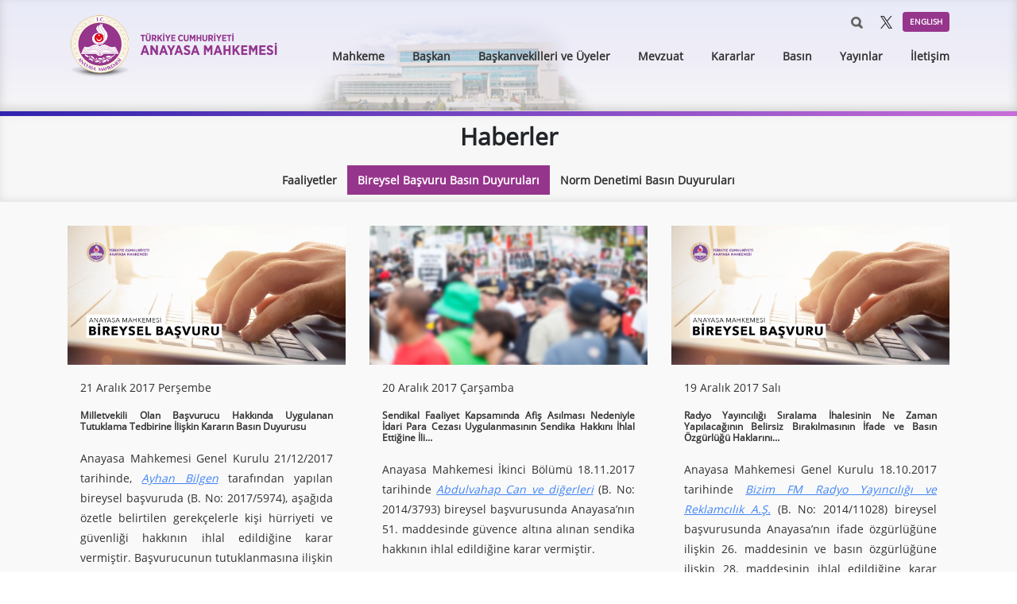

--- FILE ---
content_type: text/html; charset=utf-8
request_url: https://www.anayasa.gov.tr/tr/haberler/bireysel-basvuru-basin-duyurulari/?page=52
body_size: 12489
content:

<!doctype html>
<html lang="tr">
<head>
    <meta charset="utf-8">
    <meta name="viewport" content="width=device-width, initial-scale=1, shrink-to-fit=no">
    <!--<meta http-equiv="refresh" content="120" />-->
    <meta http-equiv="X-UA-Compatible" content="IE=edge,chrome=1" />
    <meta name="description" content="T.C. Anayasa Mahkemesi" />
    <meta name="keywords" content="T.C. Anayasa Mahkemesi, Bireysel Başvuru, Anayasa, Son Kararlar, Basın Duyuruları" />
    <meta name="author" content="Anayasa Mahkemesi" />
    <meta name="copyright" content= "(c) 2018 T.C. Anayasa Mahkemesi" />

    <meta http-equiv="Reply-to" content="bilgi@anayasa.gov.tr" />
    <meta name="distribution" content="Global/Local" />
    <meta name="google-site-verification" content="rHeDzBocNQBDZJOatVOcMBxxYcWgntahAiWiXcSHtNU" />
    <meta name="content-language" content="tr" />
    <meta name="resource-type" content="document" />
    <meta name="robots" content="index, follow" />
    <meta name="revisit-after" content="1" />


<link href="/DependencyHandler.axd?s=L2Fzc2V0cy9jc3MvYm9vdHN0cmFwLm1pbi5jc3M7L2Fzc2V0cy9jc3MvanF1ZXJ5LXVpLm1pbi5jc3M7&amp;t=Css&amp;cdv=1123429654" type="text/css" rel="stylesheet"/>
    <link rel="shortcut icon" href="/assets/images/favicon2.ico" />
    <!--link href="https://fonts.googleapis.com/css?family=Open+Sans" rel="stylesheet"-->
	<link rel="stylesheet" type="text/css" href="/assets/css/custom.css"> 
	<link rel='stylesheet' type='text/css' href='/assets/css/print.css' media='print'>

    <title>Bireysel Başvuru Basın Duyuruları | Anayasa Mahkemesi</title>

    <!-- Global site tag (gtag.js) - Google Analytics -->
<script async src="https://www.googletagmanager.com/gtag/js?id=UA-135426944-1"></script>
<script>
  window.dataLayer = window.dataLayer || [];
  function gtag(){dataLayer.push(arguments);}
  gtag('js', new Date());

  gtag('config', 'UA-135426944-1');
</script>

<!-- Yandex.Metrika counter -->
<script type="text/javascript" >
   (function(m,e,t,r,i,k,a){m[i]=m[i]||function(){(m[i].a=m[i].a||[]).push(arguments)};
   m[i].l=1*new Date();k=e.createElement(t),a=e.getElementsByTagName(t)[0],k.async=1,k.src=r,a.parentNode.insertBefore(k,a)})
   (window, document, "script", "https://mc.yandex.ru/metrika/tag.js", "ym");

   ym(54269989, "init", {
        clickmap:true,
        trackLinks:true,
        accurateTrackBounce:true
   });
</script>
<noscript><div><img src="https://mc.yandex.ru/watch/54269989" style="position:absolute; left:-9999px;" alt="" /></div></noscript>
<!-- /Yandex.Metrika counter -->

    
    
</head>
<body>
    
<!-- farklı dillerde ki modal başlangıç  --> 
<!--
<button type="button" id="bTwi" class="btn btn-primary" data-toggle="modal" data-target="#exampleModal" style="display:none">
  Twi Canlı Yayın
</button>
<div class="modal fade bd-example-modal-lg" id="exampleModal" tabindex="-1" role="dialog" aria-labelledby="exampleModalLabel" aria-hidden="true" style="display:none">
  <div class="modal-dialog modal-lg" role="document">
    <div class="modal-content">
        
      <div class="modal-body">
           <center>
     
       
        <h5 class="modal-title" id="exampleModalLabel">
           
        </h5>
       <button type="button" class="close" data-dismiss="modal" aria-label="Close">
          <span aria-hidden="true">&times;</span>
        </button>
       <!-- pop-up canlı yayın başlık ve link -->
       <!--
       </center>
        <center><div class="yazibeyaz">İSLAM  DÜNYASI ANAYASA YARGISI KONFERANSI (İDAY) AÇILIŞ KONGRESİ</div></center> <a><p></p></a> 
       
        <style>
       .modal-content {
           background-image: url(https://anayasa.gov.tr/media/8406/back.jpg);	}
          
 
.yazibeyaz{
   color: #FFF !important;
}	

.close{
    
     color: #FFF !important;
}
.metinler{
	color:#FFF;
	font-weight:bold;
	text-align:center;	
	
	}
.butonlar{
	margin-top:10px;
	}
	
.butonlar ul li{
	list-style-type: none;	
	float:left;
	margin:10px;

	
	}
	
.butonlar ul li a{
	color: #FFF;
	font-weight: bold;
	margin:5px;
	padding-top: 10px;
	padding-bottom: 10px;
	padding-left: 20px;
	padding-right: 20px;
	text-decoration: none;
	border: 4px solid #FFF;	
	-webkit-border-radius: 8px;
	-moz-border-radius: 8px;
	border-radius: 8px;
	display:block;
	}
	
.butonlar ul li a:hover{
	color: #00F;
	background-color:#FFF;
	transition: background-color 0.5s ease;
	}
	.canli{
	    margin-top:10px;
	   margin-left: auto;
	margin-right: auto;
	width:auto;
	text-align:center;
	color: #FFF;
	font-weight: bold;
	padding: 10px;
	text-decoration: none;
	border: 4px solid #FFF;	
	-webkit-border-radius: 8px;
	-moz-border-radius: 8px;
	border-radius: 8px;
	}
	</style>
       
       
       <div class="popuparkaplan">
<br />
<center>
<img src="https://anayasa.gov.tr/media/8407/logo-copy.png" width="100" height="100" alt="logo" /></center><br />
<div class="metinler">İSLAM  DÜNYASI ANAYASA YARGISI KONFERANSI (İDAY) AÇILIŞ KONGRESİ<br />
      <br />
INAUGURAL CONGRESS OF THE  CONFERENCE OF CONSTITUTIONAL JURISDICTIONS OF THE <br />
ISLAMIC WORLD (CCJ-I)<br />
<br />
الجلسة الإفتتاحية لمؤتمرالقضاء  الدستوري في العالم الإسلامي<br />
<br />
CONGRES INAUGURAL DE LA CONFERENCE  DES JURIDICTIONS CONSTITUTIONNELLES DU MONDE ISLAMIQUE <br />
<br />
ПЕРВЫЙ КОНГРЕСС КОНФЕРЕНЦИИ КОНСТИТУЦИОННЫХ ЮРИСДИКЦИЙ ИСЛАМСКОГО МИРА </div>

<div class="canli">Canlı Yayın - Live broadcast - بث مباشر - Diffusion en direct - Прямая трансляция</div>


<div class="butonlar">
<ul>
	<li><a target="_blank" href="">Türkçe</a></li>
   	  <li><a target="_blank" href="">English</a></li>
        
   	  <li><a target="_blank" href="">عربي</a></li>
            
   	  <li><a  target="_blank" href="">Français</a></li>
                
   	  <li><a  target="_blank" href="">Русский</a></li>
</ul>


</div>




</div>
      <!--farklı dillerde ki modal sonu -->
      
    <!--
     
<div class="modal fade bd-example-modal-lg" id="exampleModal" tabindex="-1" role="dialog" aria-hidden="true">
  <div class="modal-dialog modal-lg" role="document">
    <div class="modal-content">
      
      <div class="modal-body position-relative">
       
        <button type="button" class="close position-absolute" data-dismiss="modal" aria-label="Close" style="right:10px; top:10px;">
          <span aria-hidden="true">&times;</span>
        </button>
        
        <div class="text-center">
          <h5 class="mb-3">Anayasa Mahkemesine Bireysel Başvurunun 13. Yıldönümü</h5>
          
         
          <div class="embed-responsive embed-responsive-16by9">
            <iframe class="embed-responsive-item"
                    src="https://www.youtube.com/embed/ilND7I09lK8?autoplay=1"
                    allow="autoplay; fullscreen" allowfullscreen></iframe>
          </div>
          
        </div>
      </div>
      
    </div>
  </div>
</div> -->




    

<header>
    <section class="header" style="background-color: #f7f7f7; box-shadow: inset 0 -4px 12px 0 rgba(174, 174, 174, 0.5); "  >
        <div class="build"></div>
        <div class="container">
            <div class="row">

                <!-- Anayasa Mahkemesi Gölgeli Logosu -->
                <div class="col-lg-3 col-md-6 col-sm-6 col-5">
                    <div class="logo">
                        <a href="/tr/anasayfa/" title="Anayasa Mahkemesi">
                            <img src="/media/5007/anayasa-mahkemesi-logo.png" alt="Anayasa Mahkemesi" />
                        </a>
                    </div>
                </div>

                <div class="col-lg-9 col-md-6 col-sm-6 col-7">

                    <!-- En Üst Menüler (Arama İkonu, Sosyal Butonlar, Dil linkleri) -->
                    <div class="header-top">
                        <a href='/en' class="float-right btn btn-yellow btn-sm" role="button">ENGLISH</a>
                        <a style="display:none;" href='http://aym.net/' id="intranet" class="float-right btn btn-yellow btn-sm" role="button">PORTAL</a>
                        <a href='https://twitter.com/AYMBASKANLIGI' target="_blank" class="btn-twitter float-right"></a>
                        <a href="#" class="btn-search float-right" id="btn-search"></a>

                        <form class="search-form float-right" id="search-form" action="/tr/arama" method="GET">
                            <input class="form-control" name="q" type="text" placeholder="Ara" aria-label="Ara">
                        </form>
                    </div>

                    <div class="clearfix"></div>

                    <!-- Üst Açılır Menüler -->
                    <div class="header-menu">
                        <nav class="navbar navbar-expand-lg navbar-light">

                            <button id="navbar-toggler" class="navbar-toggler float-right collapsed" type="button" data-toggle="collapse" data-target="#main-menu" aria-controls="main-menu" aria-expanded="false" aria-label="Toggle navigation"><span class="navbar-toggler-icon"></span></button>

                            <div id="header-menu">
                                <div class="collapse navbar-collapse" id="main-menu">
                                    <ul class="navbar-nav mr-auto">
                                        <li class='nav-item dropdown '>
                                            <a class="nav-link " href="javascript:;" id="dropdown-0" data-toggle="dropdown" aria-haspopup="true" aria-expanded="false">Mahkeme</a>
                                            <div class="dropdown-menu" aria-labelledby="dropdown-0">
                                                <a class="dropdown-item" href="/tr/mahkeme/gorev-ve-yetkileri/">G&#246;rev ve Yetkileri</a>
                                                <a class="dropdown-item" href="/tr/mahkeme/yapisi/">Yapısı</a>
                                                <a class="dropdown-item" href="/tr/mahkeme/tarihi/">Tarihi</a>
                                                <a class="dropdown-item" href="/tr/mahkeme/uluslararasi-iliskiler/">Uluslararası İlişkiler</a>
                                                <a class="dropdown-item" href="/tr/mahkeme/genel-sekreterlik/">Genel Sekreterlik</a>
                                                <a class="dropdown-item" href="/tr/mahkeme/raportorler/">Raport&#246;rler</a>
                                                <a class="dropdown-item" href="/tr/mahkeme/stratejik-plan/">Stratejik Plan</a>
                                                <a class="dropdown-item" href="/tr/mahkeme/tablolar-ve-raporlar/">Tablolar ve Raporlar</a>
                                                <a class="dropdown-item" href="/tr/mahkeme/fotograf-galerisi/">Fotoğraf Galerisi</a>
                                                <a class="dropdown-item" href="/tr/mahkeme/ayam/">AYAM</a>
                                            </div>
                                        </li>
                                        <li class='nav-item dropdown '>
                                            <a class="nav-link " href="javascript:;" id="dropdown-1" data-toggle="dropdown" aria-haspopup="true" aria-expanded="false">Başkan</a>
                                            <div class="dropdown-menu" aria-labelledby="dropdown-1">
                                                <a class="dropdown-item" href="/tr/baskan/oz-gecmis/">&#214;z Ge&#231;miş</a>
                                                <a class="dropdown-item" href="/tr/baskan/konusmalar/">Konuşmalar</a>
                                                <a class="dropdown-item" href="/tr/baskan/eski-baskanlarin-konusmalari/">Eski Başkanların Konuşmaları</a>
                                                <a class="dropdown-item" href="/tr/baskan/eski-baskanlarin-mulakatlari/">Eski Başkanların M&#252;lakatları</a>
                                            </div>
                                        </li>
                                        <li class='nav-item dropdown '>
                                            <a class="nav-link " href="javascript:;" id="dropdown-2" data-toggle="dropdown" aria-haspopup="true" aria-expanded="false">Başkanvekilleri ve &#220;yeler</a>
                                            <div class="dropdown-menu" aria-labelledby="dropdown-2">
                                                <a class="dropdown-item" href="/tr/baskanvekilleri-ve-uyeler/baskanvekilleri/">Başkanvekilleri</a>
                                                <a class="dropdown-item" href="/tr/baskanvekilleri-ve-uyeler/uyeler/">&#220;yeler</a>
                                                <a class="dropdown-item" href="/tr/baskanvekilleri-ve-uyeler/emekli-ve-gorev-suresi-dolan-uyeler/">Emekli ve G&#246;rev S&#252;resi Dolan &#220;yeler</a>
                                            </div>
                                        </li>
                                        <li class='nav-item dropdown '>
                                            <a class="nav-link " href="javascript:;" id="dropdown-3" data-toggle="dropdown" aria-haspopup="true" aria-expanded="false">Mevzuat</a>
                                            <div class="dropdown-menu" aria-labelledby="dropdown-3">
                                                <a class="dropdown-item" href="/tr/mevzuat/anayasa/">Anayasa</a>
                                                <a class="dropdown-item" href="/tr/mevzuat/onceki-anayasalar/">&#214;nceki Anayasalar</a>
                                                <a class="dropdown-item" href="/tr/mevzuat/kanun/">Kanun</a>
                                                <a class="dropdown-item" href="/tr/mevzuat/ictuzuk/">İ&#231;t&#252;z&#252;k</a>
                                                <a class="dropdown-item" href="/tr/mevzuat/yonetmelikler/">Y&#246;netmelikler</a>
                                                <a class="dropdown-item" href="/tr/mevzuat/aihs/">AİHS</a>
                                            </div>
                                        </li>
                                        <li class='nav-item dropdown '>
                                            <a class="nav-link " href="javascript:;" id="dropdown-4" data-toggle="dropdown" aria-haspopup="true" aria-expanded="false">Kararlar</a>
                                            <div class="dropdown-menu" aria-labelledby="dropdown-4">
                                                <a class="dropdown-item" href="/tr/kararlar/norm-denetimi/">Norm Denetimi</a>
                                                <a class="dropdown-item" href="/tr/kararlar/bireysel-basvuru/">Bireysel Başvuru</a>
                                                <a class="dropdown-item" href="/tr/kararlar/diger-kararlar/">Diğer Kararlar</a>
                                            </div>
                                        </li>
                                        <li class='nav-item dropdown '>
                                            <a class="nav-link " href="javascript:;" id="dropdown-5" data-toggle="dropdown" aria-haspopup="true" aria-expanded="false">Basın</a>
                                            <div class="dropdown-menu" aria-labelledby="dropdown-5">
                                                <a class="dropdown-item" href="/tr/basin/faaliyetler/">Faaliyetler</a>
                                                <a class="dropdown-item" href="/tr/basin/bireysel-basvuru-basin-duyurulari/">Bireysel Başvuru Basın Duyuruları</a>
                                                <a class="dropdown-item" href="/tr/basin/norm-denetimi-basin-duyurulari/">Norm Denetimi Basın Duyuruları</a>
                                            </div>
                                        </li>
                                        <li class='nav-item dropdown '>
                                            <a class="nav-link " href="javascript:;" id="dropdown-6" data-toggle="dropdown" aria-haspopup="true" aria-expanded="false">Yayınlar</a>
                                            <div class="dropdown-menu" aria-labelledby="dropdown-6">
                                                <a class="dropdown-item" href="/tr/yayinlar/tum-yayinlar/">T&#252;m Yayınlar</a>
                                                <a class="dropdown-item" href="/tr/yayinlar/baskanlarin-konusmalari/">Başkanların Konuşmaları</a>
                                                <a class="dropdown-item" href="/tr/yayinlar/60-yil-60-makale/">60 Yıl 60 Makale</a>
                                                <a class="dropdown-item" href="/tr/yayinlar/temel-metinler/">Temel Metinler</a>
                                                <a class="dropdown-item" href="/tr/yayinlar/anayasa-yargisi-dergisi/">Anayasa Yargısı Dergisi</a>
                                                <a class="dropdown-item" href="/tr/yayinlar/kararlar-dergisi/">Kararlar Dergisi</a>
                                                <a class="dropdown-item" href="/tr/yayinlar/gerekceli-anayasa/">Gerek&#231;eli Anayasa</a>
                                                <a class="dropdown-item" href="/tr/yayinlar/bireysel-basvuru-secme-kararlar/">Bireysel Başvuru Se&#231;me Kararlar</a>
                                                <a class="dropdown-item" href="/tr/yayinlar/norm-denetimi-secme-kararlar/">Norm Denetimi Se&#231;me Kararlar</a>
                                                <a class="dropdown-item" href="/tr/yayinlar/bireysel-basvuru-el-kitaplari/">Bireysel Başvuru El Kitapları</a>
                                                <a class="dropdown-item" href="/tr/yayinlar/insan-haklari-bilgi-bankasi/">İnsan Hakları Bilgi Bankası</a>
                                                <a class="dropdown-item" href="/tr/yayinlar/yillik-raporlar/">Yıllık Raporlar</a>
                                                <a class="dropdown-item" href="/tr/yayinlar/diger-yayinlar/">Diğer Yayınlar</a>
                                                <a class="dropdown-item" href="/tr/yayinlar/kutuphane/">K&#252;t&#252;phane</a>
                                            </div>
                                        </li>
                                        <li class='nav-item dropdown '>
                                            <a class="nav-link " href="javascript:;" id="dropdown-7" data-toggle="dropdown" aria-haspopup="true" aria-expanded="false">İletişim</a>
                                            <div class="dropdown-menu" aria-labelledby="dropdown-7">
                                                <a class="dropdown-item" href="/tr/iletisim/kvkk/">KVKK</a>
                                                <a class="dropdown-item" href="/tr/iletisim/baskanlik-iletisim/">Başkanlık İletişim</a>
                                                <a class="dropdown-item" href="/tr/iletisim/bilgi-edinme/">Bilgi Edinme</a>
                                                <a class="dropdown-item" href="/tr/iletisim/kurumsal-kimlik/">Kurumsal Kimlik</a>
                                                <a class="dropdown-item" href="/tr/iletisim/tanitim-filmi/">Tanıtım Filmi</a>
                                                <a class="dropdown-item" href="/tr/iletisim/sikca-sorulan-sorular/">Sık&#231;a Sorulan Sorular</a>
                                            </div>
                                        </li>
                                    </ul>
                                </div>
                            </div>
                        </nav>
                    </div>

                </div>
            </div>
        </div>
    </section>
</header>
<!-- Google tag (gtag.js) -->
<script async src="https://www.googletagmanager.com/gtag/js?id=G-4E3V8Y5QZ5"></script>
<script>
  window.dataLayer = window.dataLayer || [];
  function gtag(){dataLayer.push(arguments);}
  gtag('js', new Date());

  gtag('config', 'G-4E3V8Y5QZ5');
</script>
<div class="mobile-menu" id="mobile-menu"></div>    

<style>
    .french_a{
        color:#007bff;
        font-weight:900;
        font-size: 13px;
        text-decoration: underline;
        position:relative;
        top:-15px;
    }
    .cardNew{
        background:white;
        border-radius:10px;
        //box-shadow: 0px 3px 6px #00000029;
        padding:15px;
        margin:10px;
    }
    .arsivLink{
        font-weight:900;
    }
</style>
<main role="main">

    <!-- Renkli zeminli çizgi  -->
    <div class="color-line"></div>

    <div class="content">
        <div class="content-header">
            <div class="container">
                <div class="row">
                    <div class="col-md-12">
                        <h1 class="text-center">Haberler</h1>
                        <nav class="navbar navbar-expand-lg navbar-light bg-light rounded">
                            <button class="navbar-toggler" type="button" data-toggle="collapse" data-target="#navbarsExample10" aria-controls="navbarsExample10" aria-expanded="false" aria-label="Toggle navigation">
                                <span class="navbar-toggler-icon"></span>
                            </button>

                            <div class="collapse navbar-collapse justify-content-md-center" id="navbarsExample10">
                                <ul class="navbar-nav">
                                    <li class='nav-item '><a class="nav-link" href="/tr/haberler/faaliyetler/">Faaliyetler</a></li>
                                    <li class='nav-item active'><a class="nav-link" href="/tr/haberler/bireysel-basvuru-basin-duyurulari/">Bireysel Başvuru Basın Duyuruları</a></li>
                                    <li class='nav-item '><a class="nav-link" href="/tr/haberler/norm-denetimi-basin-duyurulari/">Norm Denetimi Basın Duyuruları</a></li>
                                </ul>
                            </div>
                        </nav>
                    </div>
                </div>
            </div>
        </div>
        <div class="content-text list-img">
            <div class="container">
                <div class="row">
                    <div class="col-md-4 col-sm-6 col-12">
                        <a href="/tr/haberler/bireysel-basvuru-basin-duyurulari/milletvekili-olan-basvurucu-hakkinda-uygulanan-tutuklama-tedbirine-iliskin-kararin-basin-duyurusu/" title="">
                            <img src="/media/1695/1.jpg" class="img-fluid" alt="Milletvekili Olan Başvurucu Hakkında Uygulanan Tutuklama Tedbirine İlişkin Kararın Basın Duyurusu"/>
                            <div class="p-3">
                                <p class="date">21 Aralık 2017 Perşembe</p>
                                <h6 style="text-align:justify">Milletvekili Olan Başvurucu Hakkında Uygulanan Tutuklama Tedbirine İlişkin Kararın Basın Duyurusu</h6>
                                <p style="text-align:justify"><p style="text-align: justify;">Anayasa Mahkemesi Genel Kurulu 21/12/2017 tarihinde, <span style="text-decoration: underline;"><em><a style="color: #4285f5 !important; text-decoration: underline;" data-udi="umb://media/ec954b64f2594657bac81606fe98d5ce" href="/media/3895/2017-5974.pdf" title="2017-5974.pdf">Ayhan Bilgen</a></em></span> tarafından yapılan bireysel başvuruda (B. No: 2017/5974), aşağıda özetle belirtilen gerekçelerle kişi hürriyeti ve güvenliği hakkının ihlal edildiğine karar vermiştir. Başvurucunun tutuklanmasına ilişkin kararda "6-7 Ekim olayları" ka&hellip;</p></p>
                            </div>
                        </a>
                    </div>
                    <div class="col-md-4 col-sm-6 col-12">
                        <a href="/tr/haberler/bireysel-basvuru-basin-duyurulari/sendikal-faaliyet-kapsaminda-afis-asilmasi-nedeniyle-idari-para-cezasi-uygulanmasinin-sendika-hakkini-ihlal-ettigine-iliskin-kararin-basin-duyurusu/" title="">
                            <img src="/media/4243/afis.jpg" class="img-fluid" alt="Sendikal Faaliyet Kapsamında Afiş Asılması Nedeniyle İdari Para Cezası Uygulanmasının Sendika Hakkını İhlal Ettiğine İlişkin Kararın Basın Duyurusu"/>
                            <div class="p-3">
                                <p class="date">20 Aralık 2017 &#199;arşamba</p>
                                <h6 style="text-align:justify">Sendikal Faaliyet Kapsamında Afiş Asılması Nedeniyle İdari Para Cezası Uygulanmasının Sendika Hakkını İhlal Ettiğine İli&hellip;</h6>
                                <p style="text-align:justify"><p style="text-align: justify;">Anayasa Mahkemesi İkinci Bölümü 18.11.2017 tarihinde <span style="text-decoration: underline;"><em><a style="color: #4285f5 !important; text-decoration: underline;" data-udi="umb://media/6f16c6577a8c4b84bfa9d890e5812cea" href="/media/3915/2014-3793.pdf" title="2014-3793.pdf">Abdulvahap Can ve diğerleri</a></em></span> (B. No: 2014/3793) bireysel başvurusunda Anayasa’nın 51. maddesinde güvence altına alınan sendika hakkının ihlal edildiğine karar vermiştir.</p></p>
                            </div>
                        </a>
                    </div>
                    <div class="col-md-4 col-sm-6 col-12">
                        <a href="/tr/haberler/bireysel-basvuru-basin-duyurulari/radyo-yayinciligi-siralama-ihalesinin-ne-zaman-yapilacaginin-belirsiz-birakilmasinin-ifade-ve-basin-ozgurlugu-haklarini-ihlal-ettigine-iliskin-kararin-basin-duyurusu/" title="">
                            <img src="/media/1697/1.jpg" class="img-fluid" alt="Radyo Yayıncılığı Sıralama İhalesinin Ne Zaman Yapılacağının Belirsiz Bırakılmasının İfade ve Basın &#214;zg&#252;rl&#252;ğ&#252; Haklarını İhlal Ettiğine İlişkin Kararın Basın Duyurusu"/>
                            <div class="p-3">
                                <p class="date">19 Aralık 2017 Salı</p>
                                <h6 style="text-align:justify">Radyo Yayıncılığı Sıralama İhalesinin Ne Zaman Yapılacağının Belirsiz Bırakılmasının İfade ve Basın Özgürlüğü Haklarını&hellip;</h6>
                                <p style="text-align:justify"><p style="text-align: justify;">Anayasa Mahkemesi Genel Kurulu 18.10.2017 tarihinde <span style="text-decoration: underline;"><em><a style="color: #4285f5 !important; text-decoration: underline;" data-udi="umb://media/f30a1c7293cd41ab9fd307b12770c6a3" href="/media/3917/2014-11028.pdf" title="2014-11028.pdf"><span>Bizim FM Radyo Yayıncılığı ve Reklamcılık A.Ş.</span></a></em></span> (B. No: 2014/11028) bireysel başvurusunda Anayasa’nın ifade özgürlüğüne ilişkin 26. maddesinin ve basın özgürlüğüne ilişkin 28. maddesinin ihlal edildiğine karar vermiştir.</p></p>
                            </div>
                        </a>
                    </div>
                    <div class="col-md-4 col-sm-6 col-12">
                        <a href="/tr/haberler/bireysel-basvuru-basin-duyurulari/internet-ortamindaki-haber-ve-yazilara-erisimin-engellenmesinin-ifade-ve-basin-ozgurluklerini-ihlal-ettigine-iliskin-kararin-basin-duyurusu/" title="">
                            <img src="/media/1698/16.jpg" class="img-fluid" alt="İnternet Ortamındaki Haber ve Yazılara Erişimin Engellenmesinin İfade ve Basın &#214;zg&#252;rl&#252;klerini İhlal Ettiğine İlişkin Kararın Basın Duyurusu"/>
                            <div class="p-3">
                                <p class="date">14 Aralık 2017 Perşembe</p>
                                <h6 style="text-align:justify">İnternet Ortamındaki Haber ve Yazılara Erişimin Engellenmesinin İfade ve Basın Özgürlüklerini İhlal Ettiğine İlişkin Kar&hellip;</h6>
                                <p style="text-align:justify"><p style="text-align: justify;">Anayasa Mahkemesi İkinci Bölümü 26.10.2017 tarihinde <span style="text-decoration: underline;"><em><a style="color: #4285f5 !important; text-decoration: underline;" data-udi="umb://media/a00f25fe84354df08d9112ff7d8c2df8" href="/media/3918/2014-5552.pdf" title="2014-5552.pdf">Ali Kıdık</a></em></span> (B. No: 2014/5552) bireysel başvurusunda Anayasa’nın 26. maddesinde güvence altına alınan ifade özgürlüğünün ve Anayasa'nın 28. maddesinde güvence altına alınan basın özgürlüğünün ihlal edildiğine karar vermiştir.</p></p>
                            </div>
                        </a>
                    </div>
                    <div class="col-md-4 col-sm-6 col-12">
                        <a href="/tr/haberler/bireysel-basvuru-basin-duyurulari/basvurucunun-cocuk-olmasi-dikkate-alinmadan-hakkinda-tutuklama-karari-verilmesinin-kisi-hurriyeti-ve-guvenligi-hakkini-ihlal-ettigine-iliskin-kararin-basin-duyurusu/" title="">
                            <img src="/media/4244/cocukyargilama.jpg" class="img-fluid" alt="Başvurucunun &#199;ocuk Olması Dikkate Alınmadan Hakkında Tutuklama Kararı Verilmesinin Kişi H&#252;rriyeti ve G&#252;venliği Hakkını İhlal Ettiğine İlişkin Kararın Basın Duyurusu"/>
                            <div class="p-3">
                                <p class="date">07 Aralık 2017 Perşembe</p>
                                <h6 style="text-align:justify">Başvurucunun Çocuk Olması Dikkate Alınmadan Hakkında Tutuklama Kararı Verilmesinin Kişi Hürriyeti ve Güvenliği Hakkını İ&hellip;</h6>
                                <p style="text-align:justify"><p style="text-align: justify;">Anayasa Mahkemesi Birinci Bölümü 25/10/2017 tarihinde <span style="text-decoration: underline;"><em><a style="color: #4285f5 !important; text-decoration: underline;" data-udi="umb://media/21ec5d1751954a6ea4bf842c60f38aa3" href="/media/3921/2014-18179.pdf" title="2014-18179.pdf">Furkan Omurtag</a></em></span> (B. No: 2014/18179) bireysel başvurusunda, Anayasa’nın 19. maddesinde güvence altına alınan kişi hürriyeti ve güvenliği hakkını ihlal edildiğine karar verilmiştir.</p></p>
                            </div>
                        </a>
                    </div>
                    <div class="col-md-4 col-sm-6 col-12">
                        <a href="/tr/haberler/bireysel-basvuru-basin-duyurulari/askere-alma-yetkisinin-kullanilmasina-iliskin-uyusmazliklarin-adil-yargilanma-hakki-kapsaminda-olmadigina-dair-kabul-edilemezlik-kararinin-basin-duyurusu/" title="">
                            <img src="/media/1695/1.jpg" class="img-fluid" alt="Askere Alma Yetkisinin Kullanılmasına İlişkin Uyuşmazlıkların Adil Yargılanma Hakkı Kapsamında Olmadığına Dair Kabul Edilemezlik Kararının Basın Duyurusu"/>
                            <div class="p-3">
                                <p class="date">24 Kasım 2017 Cuma</p>
                                <h6 style="text-align:justify">Askere Alma Yetkisinin Kullanılmasına İlişkin Uyuşmazlıkların Adil Yargılanma Hakkı Kapsamında Olmadığına Dair Kabul Edi&hellip;</h6>
                                <p style="text-align:justify"><p style="text-align: justify;">Anayasa Mahkemesi Genel Kurulu 18/10/2017 tarihinde <span style="text-decoration: underline;"><em><a style="color: #4285f5 !important; text-decoration: underline;" data-udi="umb://media/325b7c6e891e4c08a2e4b5fb166c9cd2" href="/media/3922/2014-11067.pdf" title="2014-11067.pdf">Yusuf Gürkan</a></em></span> (B. No: 2014/11067) bireysel başvurusunda, başvurunun diğer kabul edilebilirlik koşulları yönünden incelenmeksizin konu bakımından yetkisizlik nedeniyle kabul edilemez olduğuna karar vermiştir.</p></p>
                            </div>
                        </a>
                    </div>
                    <div class="col-md-4 col-sm-6 col-12">
                        <a href="/tr/haberler/bireysel-basvuru-basin-duyurulari/milletvekili-olan-basvurucu-hakkinda-uygulanan-tutuklama-tedbirine-iliskin-kararin-kisa-basin-duyurusu/" title="">
                            <img src="/media/4241/ozgurluk.jpg" class="img-fluid" alt="Milletvekili Olan Başvurucu Hakkında Uygulanan Tutuklama Tedbirine İlişkin Kararın Kısa Basın Duyurusu"/>
                            <div class="p-3">
                                <p class="date">16 Kasım 2017 Perşembe</p>
                                <h6 style="text-align:justify">Milletvekili Olan Başvurucu Hakkında Uygulanan Tutuklama Tedbirine İlişkin Kararın Kısa Basın Duyurusu</h6>
                                <p style="text-align:justify"><p style="text-align: justify;">Anayasa Mahkemesi Genel Kurulu 16/11/2017 tarihinde, <span style="text-decoration: underline;"><a style="color: #4285f5; text-decoration: underline;" href="https://kararlarbilgibankasi.anayasa.gov.tr/BB/2016/40170?BasvuruNoYil=2016&amp;BasvuruNoSayi=40170" data-anchor="?BasvuruNoYil=2016&amp;BasvuruNoSayi=40170"><em>Gülser Yıldırım</em></a></span> tarafından yapılan bireysel başvuruda (B. No: 2016/40170), “tutuklamanın hukuki olmadığına”, “ifade özgürlüğü ile seçilme ve siyasi faaliyette bulunma haklarının ihlal edildiğine” ve “soruşturma dosyasına erişimin kısıtlandığına” i&hellip;</p></p>
                            </div>
                        </a>
                    </div>
                    <div class="col-md-4 col-sm-6 col-12">
                        <a href="/tr/haberler/bireysel-basvuru-basin-duyurulari/iscilerin-sendikaya-uye-olmayi-dusundukleri-icin-isten-cikarilmalari-nedeniyle-sendika-hakkinin-ihlal-edildigine-iliskin-kararin-basin-duyurusu/" title="">
                            <img src="/media/1695/1.jpg" class="img-fluid" alt="İş&#231;ilerin Sendikaya &#220;ye Olmayı D&#252;ş&#252;nd&#252;kleri İ&#231;in İşten &#199;ıkarılmaları Nedeniyle Sendika Hakkının İhlal Edildiğine İlişkin Kararın Basın Duyurusu"/>
                            <div class="p-3">
                                <p class="date">15 Kasım 2017 &#199;arşamba</p>
                                <h6 style="text-align:justify">İşçilerin Sendikaya Üye Olmayı Düşündükleri İçin İşten Çıkarılmaları Nedeniyle Sendika Hakkının İhlal Edildiğine İlişkin&hellip;</h6>
                                <p style="text-align:justify"><p style="text-align: justify;">Anayasa Mahkemesi Birinci Bölümü, 5.10.2017 tarihinde, <span style="text-decoration: underline;"><em><a style="color: #4285f5 !important; text-decoration: underline;" data-udi="umb://media/a0559e97470f4e528ce096275435b2ba" href="/media/3924/2014-15627.pdf" title="2014-15627.pdf">Anıl Pınar ve Ömer Bilge</a></em></span> tarafından yapılan bireysel başvuruda (B. No: 2014/15627), Anayasa’nın 51. maddesinde güvence altına alınan sendika hakkının ihlal edildiğine karar vermiştir.</p></p>
                            </div>
                        </a>
                    </div>
                    <div class="col-md-4 col-sm-6 col-12">
                        <a href="/tr/haberler/bireysel-basvuru-basin-duyurulari/unlu-kisinin-balkondaki-uygunsuz-goruntulerinin-yayimlanmasinin-ozel-hayata-saygi-hakkini-ihlal-etmedigine-iliskin-kararin-basin-duyurusu/" title="">
                            <img src="/media/1696/16.jpg" class="img-fluid" alt="&#220;nl&#252; Kişinin Balkondaki Uygunsuz G&#246;r&#252;nt&#252;lerinin Yayımlanmasının &#214;zel Hayata Saygı Hakkını İhlal Etmediğine İlişkin Kararın Basın Duyurusu"/>
                            <div class="p-3">
                                <p class="date">14 Kasım 2017 Salı</p>
                                <h6 style="text-align:justify">Ünlü Kişinin Balkondaki Uygunsuz Görüntülerinin Yayımlanmasının Özel Hayata Saygı Hakkını İhlal Etmediğine İlişkin Karar&hellip;</h6>
                                <p style="text-align:justify"><p style="text-align: justify;">Anayasa Mahkemesi Birinci Bölümü, 5/10/2017 tarihinde <em><a style="color: #4285f5 !important; text-decoration: underline;" data-udi="umb://media/ccb99a1b1775497c9df20746018a5997" href="/media/3925/2014-20364.pdf" title="2014-20364.pdf">Birsen Berrak Tüzünataç</a></em> tarafından yapılan bireysel başvuruda (B. No: 2014/20364), Anayasa'nın 20. maddesinde güvence altına alınan özel hayata saygı hakkının ihlal edilmediğine karar vermiştir.</p></p>
                            </div>
                        </a>
                    </div>
                    <div class="col-md-4 col-sm-6 col-12">
                        <a href="/tr/haberler/bireysel-basvuru-basin-duyurulari/hukumlunun-musahede-odasinda-elleri-ve-ayaklari-kelepceli-olarak-uzun-sure-tutulmasi-nedeniyle-kotu-muamele-yasaginin-ihlal-edildigine-iliskin-kararin-basin-duyurusu/" title="">
                            <img src="/media/4245/iskence.jpg" class="img-fluid" alt="H&#252;k&#252;ml&#252;n&#252;n M&#252;şahede Odasında Elleri ve Ayakları Kelep&#231;eli Olarak Uzun S&#252;re Tutulması Nedeniyle K&#246;t&#252; Muamele Yasağının İhlal Edildiğine İlişkin Kararın Basın Duyurusu"/>
                            <div class="p-3">
                                <p class="date">08 Kasım 2017 &#199;arşamba</p>
                                <h6 style="text-align:justify">Hükümlünün Müşahede Odasında Elleri ve Ayakları Kelepçeli Olarak Uzun Süre Tutulması Nedeniyle Kötü Muamele Yasağının İh&hellip;</h6>
                                <p style="text-align:justify"><p style="text-align: justify;">Anayasa Mahkemesi İkinci Bölümü 21/9/2017 tarihinde <span style="text-decoration: underline;"><a style="color: #4285f5 !important; text-decoration: underline;" data-udi="umb://media/2edeab4a5aad49809c12989737bacf21" href="/media/3926/2014-12302.pdf" title="2014-12302.pdf">Cihan Koçak</a></span> (B. No: 2014/ 12302) bireysel başvurusunda, Anayasa’nın 17. maddesinde güvence altına alınan kötü muamele yasağının ihlal edildiğine karar vermiştir.</p></p>
                            </div>
                        </a>
                    </div>
                    <div class="col-md-4 col-sm-6 col-12">
                        <a href="/tr/haberler/bireysel-basvuru-basin-duyurulari/intihara-egilimli-hukumluler-veya-tutuklular-yonunden-gerekli-tedbirlerin-alinmamasi-nedeniyle-yasama-hakkinin-ihlal-edildigine-iliskin-kararin-basin-duyurusu/" title="">
                            <img src="/media/1695/1.jpg" class="img-fluid" alt="İntihara Eğilimli H&#252;k&#252;ml&#252;ler veya Tutuklular Y&#246;n&#252;nden Gerekli Tedbirlerin Alınmaması Nedeniyle Yaşama Hakkının İhlal Edildiğine İlişkin Kararın Basın Duyurusu"/>
                            <div class="p-3">
                                <p class="date">08 Kasım 2017 &#199;arşamba</p>
                                <h6 style="text-align:justify">İntihara Eğilimli Hükümlüler veya Tutuklular Yönünden Gerekli Tedbirlerin Alınmaması Nedeniyle Yaşama Hakkının İhlal Edi&hellip;</h6>
                                <p style="text-align:justify"><p style="text-align: justify;">Anayasa Mahkemesi İkinci Bölümü 21/9/2017 tarihinde <em><a style="color: #4285f5 !important; text-decoration: underline;" data-udi="umb://media/05be5cecce674736b9cec915e4a2cd2d" href="/media/3927/2014-18274.pdf" title="2014-18274.pdf">Serfinaz Öztürk</a></em> (B. No: 2014/18274) bireysel başvurusunda, Anayasa’nın 17. maddesinde güvence altına alınan kötü muamele yasağının ihlal edildiğine karar vermiştir.</p></p>
                            </div>
                        </a>
                    </div>
                    <div class="col-md-4 col-sm-6 col-12">
                        <a href="/tr/haberler/bireysel-basvuru-basin-duyurulari/korunmaya-muhtac-kisiler-yonunden-gerekli-tedbirlerin-alinmamasi-nedeniyle-yasama-hakkinin-ihlal-edildigine-iliskin-kararin-basin-duyurusu/" title="">
                            <img src="/media/1696/16.jpg" class="img-fluid" alt="Korunmaya Muhta&#231; Kişiler Y&#246;n&#252;nden Gerekli Tedbirlerin Alınmaması Nedeniyle Yaşama Hakkının İhlal Edildiğine İlişkin Kararın Basın Duyurusu"/>
                            <div class="p-3">
                                <p class="date">27 Ekim 2017 Cuma</p>
                                <h6 style="text-align:justify">Korunmaya Muhtaç Kişiler Yönünden Gerekli Tedbirlerin Alınmaması Nedeniyle Yaşama Hakkının İhlal Edildiğine İlişkin Kara&hellip;</h6>
                                <p style="text-align:justify"><p style="text-align: justify;">Anayasa Mahkemesi İkinci Bölümü 13/9/2017 tarihinde <span style="text-decoration: underline;"><em><a style="color: #4285f5 !important; text-decoration: underline;" data-udi="umb://media/9d04fc2326e548d898bb65ca09ebddc1" href="/media/3928/2014-11855.pdf" title="2014-11855.pdf">Gürkan Kaçar ve diğerleri</a> </em></span>(B. No: 2014/11855) bireysel başvurusunda, Anayasa’nın 17. maddesinde güvence altına alınan yaşama hakkının ve Anayasa’nın 36. maddesinde güvence altına alınan makul sürede yargılanma hakkının ihlal edildiğine karar vermiş&hellip;</p></p>
                            </div>
                        </a>
                    </div>
                     <div class="container">
                     <a href="/en/leading-judgments/summaries-of-selected-constitutional-review-decisions/" style="display:none" class="arsivLink col-sm-12">Please click here for summaries of selected decisions </a>
                    </div>
                </div>
            </div>
        </div>
                <nav aria-label="Page navigation example">
            <ul class="pagination justify-content-center"> 

                    <li class="page-item">
                      <a class="page-link" href="?page=51" tabindex="-1">Önceki</a>
                    </li>
                    <li class="page-item">
                      <a class="page-link">...</a>
                    </li>
                                    <li class="page-item ">
                      <a class="page-link" href="?page=49">49</a>
                    </li>
                    <li class="page-item ">
                      <a class="page-link" href="?page=50">50</a>
                    </li>
                    <li class="page-item ">
                      <a class="page-link" href="?page=51">51</a>
                    </li>
                    <li class="page-item active">
                      <a class="page-link" href="?page=52">52</a>
                    </li>
                    <li class="page-item ">
                      <a class="page-link" href="?page=53">53</a>
                    </li>
                    <li class="page-item ">
                      <a class="page-link" href="?page=54">54</a>
                    </li>
                    <li class="page-item ">
                      <a class="page-link" href="?page=55">55</a>
                    </li>
                                    <li class="page-item">
                      <a class="page-link">...</a>
                    </li>
                    <li class="page-item">
                        
                        <a class="page-link" href="?page=64">Son</a>
                    </li>
            </ul>
        </nav>
    </div>
</main>
<!-- Footer Partial burada yer alır -->
<!--script type="text/javascript" src="/assets/js/jquery.min.js"></script-->
<script src="https://ajax.googleapis.com/ajax/libs/jquery/1.11.3/jquery.min.js"></script>
<script type="text/javascript" src="/assets/js/jquery-ui.min.js"></script>
<script type="text/javascript" src="/assets/js/popper.min.js"></script>
<script type="text/javascript" src="/assets/js/bootstrap.min.js"></script>
<script type="text/javascript" src="/assets/js/custom.js"></script>
<script type="application/javascript">
   
    $.getJSON('https://api.ipify.org?format=jsonp&callback=?', function(data) {
        var IPdata = data.ip.split('.').slice(0,3).join(".");
        if (IPdata == "212.156.72"){
            $('#intranet').css('display','block');
        }
     if( /Android|webOS|iPhone|iPad|iPod|BlackBerry|IEMobile|Opera Mini/i.test(navigator.userAgent) ) {
        $('#intranet').css('display','none');
    }     
    
});
    
</script>
<script>
    $(document).ready(function(){
       var control = false;
        var d = new Date();
        var tarih = d.toISOString().split("T")[0];
        var saat = d.getHours();
        var dakika = d.getMinutes();
        console.log(tarih+":::"+saat+":::"+dakika);
        var segment1 = window.location.href.split("/")[3];
        if((tarih == "2025-04-26" || tarih == "2025-04-26") && control){
            //alert("ok");
            $("#bTwi").trigger('click');
        }
        $("#exampleModal").on('hidden.bs.modal', function (e) {
            $("#exampleModal iframe").attr("src", $("#exampleModal iframe").attr("src"));
        });
    });
</script>

<!--
<script>
  $(document).ready(function () {
    $('#exampleModal').modal('show');
  });

  
  $('#exampleModal').on('hidden.bs.modal', function () {
    var iframe = $(this).find('iframe');
    iframe.data('src', iframe.attr('src')); // kaydet
    iframe.attr('src', '');                 // sıfırla → ses kesilir
  });

  
  $('#exampleModal').on('show.bs.modal', function () {
    var iframe = $(this).find('iframe');
    if (iframe.attr('src') === '' && iframe.data('src')) {
      iframe.attr('src', iframe.data('src'));
    }
  });
</script>
-->


<script type="text/javascript">
$(document).ready(function() {
    var lang = window.location.href.split("/")[3];
    var segment3 = window.location.href.split("/")[5];
    var segment2 = window.location.href.split("/")[4];
    if(lang == "en"){
        $(".date").hide();
        $(".duyuru").addClass("cardNew")
        //console.log("");
    }
    if(segment3 == "constitutionality-review" && segment2 == "leading-judgments"){
        $(".arsivLink").show("slow");
        $(".pagination").hide();
    }
});
</script>

</body>
</html>

--- FILE ---
content_type: text/css
request_url: https://www.anayasa.gov.tr/assets/css/custom.css
body_size: 11868
content:
/*
Name: Anayasa Mahkemesi
URL: http://anayasa.gov.tr/
Last Update: 08.01.2019
Publish Date: 03.09.2018
*/


/*----------------------------------------------------------------------
[-----*** FONTS ***-----]
-----------------------------------------------------------------------*/
@import 'fonts.css';

/*----------------------------------------------------------------------
[-----*** BACK TO TOP ***-----]
-----------------------------------------------------------------------*/

.btn-top {
  position: fixed;
  bottom: 20px;
  right: 20px;
  background: linear-gradient(135deg, #96358c, #dfb444);
  color: white;
  padding: 0.6rem 1rem;
  border-radius: 20%;
  text-decoration: none;
  font-size: 1.4rem;
  box-shadow: 0 4px 10px rgba(0, 0, 0, 0.15);
  transition: transform 0.3s ease, box-shadow 0.3s ease;
  z-index: 999;
}

.btn-top:hover {
  transform: scale(1.1);
  box-shadow: 0 6px 15px rgba(0, 0, 0, 0.2);
}

/*----------------------------------------------------------------------
[-----*** GLOBAL ***-----]
-----------------------------------------------------------------------*/
body { font-family: 'Open Sans', sans-serif; }
a, a:hover, a:focus, button, button:hover, button:focus { text-decoration:none; outline:none;}
a, a:hover, a:focus,a::before, button, button:hover, button:focus, div {-webkit-transition: all 0.4s;-moz-transition: all 0.4s;-o-transition: all 0.4s;transition: all 0.4s; }
#main-menu, .dropdown-menu, .fancybox-content{-webkit-transition: all 0s;-moz-transition: all 0s;-o-transition: all 0s;transition: all 0s; }
a:hover { color:#323232; }
.container table {font-family: 'Open Sans', sans-serif!important; font-size:14px!important;}





/*----------------------------------------------------------------------
[-----*** BİREYSEL BAŞVURU İSTATİSTİKLERİ ***-----]
-----------------------------------------------------------------------*/



.istatistik-container {
  display: flex;
  justify-content: space-between;
  flex-wrap: wrap;
}

.istatistik-kart {
  flex: 1 1 calc(33.33% - 1rem);
  margin: 0.5rem;
}

/* Mobil (600px ve altı) için alt alta */
@media (max-width: 600px) {
  .istatistik-container {
    display: flex;
    flex-direction: column;
    align-items: center;   
  }
  .istatistik-kart {
    flex: none;
    width: 90%;               
    max-width: 350px;        
    margin: 0.5rem 0;         
  }
}
.istatistik-kart {
  display: flex;
  flex-direction: column;
  align-items: center;
  text-align: center;
  width: 200px;
  padding: 25px;
  background: white;
  border-radius: 12px;
  box-shadow: 0 2px 10px rgba(0,0,0,0.05);
  text-decoration: none;
  color: #111827;
  transition: all 0.3s ease;
}
.istatistik-kart:hover {
  transform: translateY(-5px);
  box-shadow: 0 12px 25px rgba(0,0,0,0.1);
}
.istatistik-kart img {
  width: 56px;
  height: 56px;
  margin-bottom: 10px;
}
.istatistik-kart span {
  font-weight: 600;
  font-size: 15px;
}

/* TABLO 1 */

.karsilama-oran-wrapper {
  margin: 10px auto 20px;
  padding: 20px;
  border-radius: 16px;
  max-width: 1200px;
  text-align: center;
  box-shadow: 0 0 10px rgba(0,0,0,0.05);
}

.karsilama-title {
  font-size: 15px;
  font-weight: 500;
  color: #000000;
  margin-bottom: 12px;
  letter-spacing: 0.3px;
  font-family: 'Segoe UI', Tahoma, Geneva, Verdana, sans-serif;
  opacity: 0.85;
}

.karsilama-oran-kutulari {
  display: flex;
  flex-wrap: wrap;
  justify-content: center;
  gap: 10px;
}

.oran-kutu {
  background: white;
  border: 1px solid #ddd;
  border-radius: 8px;
  padding: 8px 12px;
  font-size: 13px;
  min-width: 60px;
  box-shadow: 0 2px 4px rgba(0,0,0,0.05);
}

.oran-kutu strong {
  display: block;
  font-size: 15px;
  color: #933393;
}

.istatistik-kutu-horizontal {
  display: flex;
  flex-wrap: wrap;
  gap: 20px;
  justify-content: center;
  align-items: stretch; /* ← bu önemli */
  margin-top: 30px;
}

.istatistik-item {
  background: #fff;
  border: 1px solid #ddd;
  border-radius: 8px;
  padding: 15px 20px;
  box-shadow: 0 2px 6px rgba(0, 0, 0, 0.06);
  flex: 1 1 220px;
  max-width: 250px;
  text-align: center;
  transition: transform 0.3s ease, box-shadow 0.3s;
}

.istatistik-item:hover {
  transform: scale(1.05);
  box-shadow: 0 4px 12px rgba(0, 0, 0, 0.12);
}

.istatistik-item strong {
  color: #993399;
  font-weight: 600;
  font-size: 16px;
}

.istatistik-item p {
  font-size: 22px;
  font-weight: bold;
  margin: 0;
  color: #1a1a1a;
}

.chart-dipnotlar {
  margin-top: 30px;
  padding: 20px;
  background-color: #fefefe;
  border: 1px solid #e0e0e0;
  border-radius: 6px;
}
.dipnot-item {
  font-size: 14px;
  color: #555;
  margin-bottom: 10px;
  padding-left: 10px;
  border-left: 3px solid #96358c;
}
.dipnot-item strong {
  display: block;
  color: #222;
  margin-bottom: 4px;
}
.chart-title-bar {
  background-color: #f8f6ec;
  border-radius: 10px;
  padding: 10px 16px;
}
/* Başlık */
.chart-title-text {
  font-size: 18px;
  font-weight: bold;
  color: #333;
  line-height: 1.3;
}

.icon-btn {
  font-size: 18px;
  background: none;
  border: none;
  color: #333;
  display: flex;
  align-items: center;
  justify-content: center;
}

.icon-btn:hover {
  color: #000;
}

@media (max-width: 768px) {
 #grafik-kapsayici {
    width: 100vw;
    margin-left: -20px;
    padding-left: 10px;
    padding-right: 10px;
  }
	
 #grafik-kapsayici canvas {
    width: 100% !important;
    height: auto !important;
  }
 .grafiklar {
    display: flex !important;
    flex-direction: column !important;
    align-items: center !important;
    justify-content: center !important;
    gap: 20px !important;
    padding: 0 10px;
    box-sizing: border-box;
    width: 100% !important;
  }

  .grafik-kutu,
  .bar-alan {
    width: 100% !important;
    max-width: 100% !important;
    overflow-x: auto;
  }

  .bar-alan canvas {
    width: 100% !important;
    height: auto !important;
    max-width: 100% !important;
    display: block;
  }
  .pie-alan {
    width: 100% !important;
    max-width: 100% !important;
    margin: 0 auto !important;
    float: none !important;
  }

  .grafik-kutu canvas {
    width: 100% !important;
    height: auto !important;
    display: block !important;
  }


 .chart-title-bar {
    flex-direction: row;
    justify-content: center;
    align-items: center;
    text-align: center;
    position: relative;
  }

  .chart-title-text {
    margin: 0;
    flex-grow: 1;
  }
  .yazdir-btn {
    flex-shrink: 0;
  }

   .bilgi-kutusu {
    flex-direction: column;
    align-items: flex-start;
    width: 100%;
    padding: 16px;
    box-sizing: border-box;
    text-align: center;
  }

  .bilgi-kutusu div {
    width: 100%;
  }

  .bilgi-kutusu i {
    margin-bottom: 8px;
    font-size: 18px;
  }
}

@media print {
	
   #grafik-kapsayici {
    width: 1000px !important;
    height: auto !important;
	    margin-bottom: 10px !important;
  }
	body * {
    visibility: hidden !important;
  }
	.grafik-scroll-wrapper::-webkit-scrollbar {
    height: 0 !important;
  }
	 .grafik-scroll-wrapper {
    scrollbar-width: none !important; /* Firefox */
  }
	.grafik-scroll-wrapper {
    overflow-x: auto !important; /* davranış kalsın */
  }
	
  .grafiklar {
    display: flex !important;
    flex-direction: row !important;
    justify-content: space-between !important;
    align-items: flex-start;
    gap: 20px !important;
    width: 100% !important;
  }

  .grafik-kutu {
    width: 48% !important;
    float: left;
    box-sizing: border-box;
  }

  .grafik-kutu canvas {
    display: block !important;
  }

  main,
  main * {
    visibility: visible !important;
  }

  main {
    position: absolute;
    left: 0;
    top: 0;
    width: 100%;
    margin: 0;
    padding: 0;
    background: white;
  }

  /* Grafik dış sarmalayıcı */
  .grafik-scroll-wrapper {
    overflow-x: auto;
    width: 100%;
  }
  canvas {
    width: 100% !important;
    height: auto !important;
    max-width: unset !important;
  }

  /* Başlık üst gri bar */
  .chart-title-text {
    background-color: #f0f0f0;
    color: #111;
    padding: 12px;
    text-align: center;
    font-size: 22px;
    border-bottom: 1px solid #ccc;
  }

  /* Alt başlık sarı kutu */
  .bilgi-kutusu {
    background-color: #fff8db !important;
    border: 1px solid #e0c080 !important;
    color: #333 !important;
    font-size: 13px !important;
    padding: 10px 16px !important;
    margin-bottom: 20px;
    display: flex !important;
    justify-content: center;
    align-items: center;
    gap: 8px;
  }

 .bilgi-kutusu {
    width: 30% !important;
    margin: 30px auto !important;
    padding: 12px 20px !important;
    border: 1px solid #999;
    background-color: #fff;
    text-align: center;
    color: #000;
  }

  .bilgi-kutusu i {
    color: #333 !important;
    font-size: 13pt !important;
  }

  /* Tüm yazdırma dışı alanlar */
  .paylas-btn,
  .yazdir-btn,
  nav,
  header,
  footer {
    display: none !important;
  }

.alt-butonlar {
  display: flex;
  justify-content: center;
  align-items: center;
  gap: 12px;
  
}

.renkli-buton {
  padding: 5px 20px;
  font-weight: bold;
  font-size: 14px;
  border: none;
  border-radius: 5px;
  cursor: pointer;
  transition: 0.3s ease;
}

.renkli-buton.yesil {
  background-color: #10b3a4;
  color: #fff;
}

.renkli-buton.turuncu {
  background-color: #f0b15f;
  color: #fff;
}

.renkli-buton.gri {
  background-color: #707070;
  color: #fff;
}

.renkli-buton:hover {
  opacity: 0.9;
  transform: scale(1.02);
}

.buton-mavi,
.buton-turuncu {
  border: 2px solid;
  border-radius: 6px;
  padding: 6px 12px;
  font-size: 14px;
  background: white;
  font-weight: 500;
  cursor: pointer;
  display: flex;
  align-items: center;
  gap: 6px;
}

.buton-mavi {
  border-color: #1d4ed8;
  color: #1d4ed8;
}

.buton-turuncu {
  border-color: #e74c3c;
  color: #e74c3c;
}

.buton-mavi i,
.buton-turuncu i {
  font-size: 12px;
}

.buton-mavi.active,
.buton-turuncu.active {
  background-color: #f0f9ff;
}

  /* Karşılama oranları kutuları */
  .karsilama-oran-wrapper {
    display: block !important;
  }

  .karsilama-title {
    text-align: center;
    font-size: 16px;
    font-weight: bold;
  }

  .karsilama-oran-kutulari {
    display: flex !important;
    flex-wrap: wrap;
    justify-content: center;
    gap: 12px;
  }

  .oran-kutu {
    background: #fefefe !important;
    border: 1px solid #ddd !important;
    border-radius: 6px;
    padding: 6px 10px;
    font-size: 13px;
    min-width: 60px;
    text-align: center;
  }

  .oran-kutu strong {
    color: #933393 !important;
    display: block;
    margin-top: 2px;
  }

  /* Alt istatistik kutuları */
  .istatistik-kutu-horizontal {
    display: flex !important;
    flex-wrap: wrap !important;
    justify-content: center;
    gap: 20px;
    margin-top: 30px;
  }

  .istatistik-item {
    border: 1px solid #d3c3e6 !important;
    border-radius: 8px !important;
    padding: 12px 16px !important;
    box-shadow: none !important;
    width: 220px;
    text-align: center;
  }

  .istatistik-item strong {
    color: #993399 !important;
    font-size: 15px;
  }

  .istatistik-item p {
    color: #111;
    font-size: 20px;
    font-weight: bold;
    margin: 5px 0 0 0;
  }

  /* Dipnotlar */
  .chart-dipnotlar {
    display: block !important;
    font-size: 12px;
    color: #333;
    margin-top: 40px;
    padding: 10px 16px;
    border-top: 1px solid #ccc;
  }

  .dipnot-item {
    margin-bottom: 10px;
    padding-left: 8px;
    border-left: 3px solid #96358c;
  }
} 


@media print {
  /* Mevcut Tablo-6 grafikleri için */
  #dosyaBazinda1,
  #dosyaBazinda2,
  #dosyaBazinda3,
  #dosyaBazinda4 {
    display: inline-block !important;
    width: 45% !important;
    height: auto !important;
    margin: 0 2.5% 1rem 2.5% !important;
    page-break-inside: avoid;
  }

  /* Bilgi kutusu */
  .bilgi-kutusu {
    width: 50% !important;
    max-width: none !important;
    display: block !important;
    margin: 10px 0 !important;
    page-break-inside: avoid;
  }

  /* ★ Buraya ekleyelim: Grafik konteynerini flex yapıp alt alta inmesini engelleyelim */
  .grafik-container {
    display: flex !important;
    flex-wrap: nowrap !important;            /* alt satıra geçişi engeller */
    justify-content: space-between !important;
    page-break-inside: avoid !important;
  }
  .grafik-container .grafik-kutu {
    flex: 0 0 48% !important;                /* iki yan yana kutu için %48 genişlik */
    max-width: 48% !important;
    box-sizing: border-box !important;
    margin: 0 !important;
    page-break-inside: avoid !important;
  }
}



/*----------------------------------------------------------------------
[-----*** HEADER ***-----]
1. Anayasa Mahkemesi Gölgeli Logosu
2. En Üst Menüler (Arama İkonu, Sosyal Butonlar, Dil linkleri)
3. Üst Açılır Menüler
-----------------------------------------------------------------------*/

/* Header */
.header { height:140px; background-image: linear-gradient(#eaebf9, #eeedf7, #f7f7f7);}
.header .bireyselbaslik{text-align: right;font-weight: bold;margin-top: 30px;}

/* Header Logo */
.header .logo > a { display:block; margin-top:15px; }
.header .logo img { width:270px; }
/***/
.header .logo2 img { width:170px; }

/* Header Top Menu */
.header-top { height:60px; padding-top:20px; }
.header-top > a { color:#646464; margin-left:18px; font-size: 10px; font-weight: bold; font-family: 'Open Sans', sans-serif; }
.header-top > a.btn-sm { color:#ffffff; margin-left:10px; font-size: 10px; font-weight: bold; font-family: 'Open Sans', sans-serif; margin-top:-5px; background-color:#96358c !important; border-color:#96358c !important;}
.header-top > a.btn-sm:hover{background-color:#8C8D95 !important; border-color:#8C8D95 !important;}
.header-top .btn-search { display:block; width:20px; height:20px; background: url('../images/icon_search_sm.png') no-repeat center center transparent; margin-top:-2px; z-index:99; position: relative; }
.header-top .btn-twitter { display:block; width:20px; height:20px; background: url('../images/icon_twitter.png') no-repeat center center transparent; margin-top:-2px; }
.header-top .search-form { display:none; }
.header-top .search-form input { height:40px; position:relative; top:-10px; right:-50px; z-index:98; padding-right:40px; border:none; border-bottom:1px solid #91309a !important; border-radius:0; }
.header-top .search-form input:focus, .search-form input:hover { outline: none; box-shadow: none; }
.header-top #intranet{display:none;}

/***/
.bireyselmenuler {width: 100%;text-align: right;margin-right: 15px;}
.bireyselmenuler .header-top{height: 60px;padding-top: 20px;display: inline-block;}
.bireyselmenuler form {display: block;position: absolute;right: 374px;margin-top: -1px;}
/* Header Main Menu */
.header-menu {}
.header-menu .navbar { display:block; padding:0; }
.header-menu .navbar-nav { float:right; display:block; }
.header-menu .navbar-nav li {float:left;margin-top:0;padding-top:0;margin-left: 15px;}
.header-menu .navbar-nav li > a {padding-left: 0px !important;display:block;color:#323232 !important;font-weight: 800;font-size:14px;margin-left:20px;margin-top:0;padding-top:0;padding-right:0 !important;font-family: 'Open Sans', sans-serif;}
.header-menu .navbar-nav li:hover > a {padding-left:0px; border-bottom:2px solid #863795; }
.header-menu .navbar-nav li.active > a, .header-menu .navbar-nav li:hover > a {color:#91309a !important;padding-left: 0px;}
.header-menu .dropdown-menu {border:none;box-shadow: 0 10px 10px 0 rgba(220, 220, 220, 0.5);top: 29px;}
.header-menu .dropdown-menu a { font-size:13px; }
.header-menu .dropdown-menu a:hover { color:#91309a; background:none; }
.header-menu .dropdown-menu a::before {opacity: 0; content: ''; width: 0; height: 0; display: block;position: absolute;left: 0px;margin-top: 4px;border-top: 5px solid transparent;border-bottom: 5px solid transparent;border-left: 5px solid #96358c;}
.header-menu .dropdown-menu a:hover::before {opacity: 1;content: ''; width: 0; height: 0; display: block;position: absolute;left: 8px;margin-top: 4px;border-top: 5px solid transparent;border-bottom: 5px solid transparent;border-left: 5px solid #96358c;}
/***/
.bireyselmenuler .header-menu {display: inline-block;padding-top: 17px;vertical-align: top;}
.uye {width:100% !important;}

.build{background: url('../images/build.png') no-repeat center center transparent; opacity:.7; width:369px; height:126px; position:absolute; z-index:0; top:13px; left:550px;}

/*----------------------------------------------------------------------
[-----*** ANASAYFA ***-----]
1. Anasayfa Slaytları (Yazılar ve Resim)
2. Renkli zeminli 3 Ana buton ( Başvuru, Kararlar, Tanıtım Filmi)
3. Duyurular, Haberler, Takvim
4. Önemli 3 Büyük Link
-----------------------------------------------------------------------*/

/* Slider */
.slider {background-color:#f4f4f7;}
.carousel.slide { width:100%; }
.slider .slide-box { float:left; width: 60%; padding:0 1%; }
.slider .slide-box h6 { font-size: 14px; font-weight: bold; color: #9b9b9b; }
.slider .slide-box h2 { font-size: 24px; font-weight: bold; color: #323232; font-family: "Segoe UI", Roboto, "Helvetica Neue", Arial, sans-serif; }
.slider .slide-box p { font-size: 12px; font-weight: bold; color: #646464; font-family: 'Open Sans', sans-serif;  }
.slider .slide-box a { font-size: 12px; font-weight: bold; color: #dfb444; }
.slider .slide-box img { width:100%; }
.slider .slide-text { width: 40%; padding-top:50px; padding-right: 50px; }
.carousel-indicator { position: absolute; list-style: none; bottom: 0; right: 4%; }
.carousel-indicator li { cursor:pointer; float: left; width: 20px; height: 20px; background-color: #fff; border-radius: 20px; color: #000; text-align: center; font-size: 13px; margin-left: 5px; }
.carousel-indicator li.active { background-color: #96358c !important; color:white; }
.easy .carousel-indicator { right: 40px !important; bottom: 10px;left: auto;margin-right: 0px;margin-left: 0px;}
.easy .carousel-indicator li.active { background-color: #96358c !important;}
.easy .carousel-indicator li { width: 10px; height: 10px; border-radius: 100%; }
.slider .slide-box a:hover {border-bottom: 3px solid #96358c;padding-bottom: 2px;}
/***/

/* Fade */
.carousel-fade .carousel-item { opacity: 0; transition-duration: .6s; transition-property: opacity;}
.carousel-fade  .carousel-item.active,
.carousel-fade  .carousel-item-next.carousel-item-left,
.carousel-fade  .carousel-item-prev.carousel-item-right { opacity: 1; }
.carousel-fade .active.carousel-item-left,
.carousel-fade  .active.carousel-item-right { opacity: 0; }
.carousel-fade  .carousel-item-next,
.carousel-fade .carousel-item-prev,
.carousel-fade .carousel-item.active,
.carousel-fade .active.carousel-item-left,
.carousel-fade  .active.carousel-item-prev { transform: translateX(0); transform: translate3d(0, 0, 0); }

/* Wrapper */
.wrapper { background-color:#f7f7f7; }

/* Datepicker */
.ui-widget-content { background:none !important; border:none !important; }
.ui-widget-content .ui-state-default {border:none !important;border-radius: 25px;text-align: center;}
.ui-datepicker-header { background: none !important; border:none !important; }
.ui-state-default, .ui-widget-content .ui-state-default, .ui-widget-header .ui-state-default, .ui-button, html .ui-button.ui-state-disabled:hover, html .ui-button.ui-state-disabled:active {padding: 7px !important;}
.ui-state-highlight, .ui-widget-content .ui-state-highlight, .ui-widget-header .ui-state-highlight {border: 1px solid #dad55e !important; background: #a461c8 !important;color: #ffffff !important;}
.ui-state-active, .ui-widget-content .ui-state-active, .ui-widget-header .ui-state-active, a.ui-button:active, .ui-button:active, .ui-button.ui-state-active:hover {background-color: #166fe3 !important;color: white !important;}

.easy ol.carousel-indicator {position: relative;  justify-content: left !important;right: auto;left: 0px;padding: 0px;margin:0px;padding-top: 10px;}
.easy ol.carousel-indicator li {justify-content: left !important;right: auto;left: 0px;padding: 0px;margin:0px;}
.easy ol.carousel-indicator li {width: 12px;height: 12px;border-radius: 6px;margin: 5px;background-color: #646464;}
.easy ol.carousel-indicator li.active {background-color: #dfb444 !important;}
.carousel-item {margin-left: 2px !important;}


/* Color Buttons */
.color-buttons {border-radius: 0; padding-top: 20px; background: rgb(49,35,174);background: linear-gradient(90deg, rgba(49,35,174,1) 0%, rgba(73,73,161,1) 35%, rgba(190,104,212,1) 100%);margin-bottom: 50px;/* box-shadow:inset 0 10px 20px 0 #A8A6A9; */}
.color-buttons h4 {color:#fff;margin-top:3px;font-size: 16px;font-family: 'Open Sans', sans-serif;margin-bottom:0px;}
.anabuton a {display: inline-block;}
.anabuton #yil57 { width:60px!important; height:22px!important;}
.anabuton #yil60 { width:110px!important; height:55px!important;}
.anabuton #turkay { !important; }
.anabuton #aacc { !important; }
.anabuton img, .anabuton h4{  -webkit-transition: all 0.4s;-moz-transition: all 0.4s;-o-transition: all 0.4s;transition: all 0.4s;}
.anabuton img{width: 35px;}
.anabuton a:hover > img {margin-top: -3px}
.anabuton a:hover > h4 {margin-top: 7px}
/***/
.bireysel .color-buttons { background: #989497;padding-bottom: 0px;margin-bottom: 0px;height:130px;padding-top:12px;/*box-shadow: inset 0 10px 20px 0 #A8A6A9;*/}
.bireysel .anabuton img {width: 50px;}
.bireysel .color-buttons h4{margin-bottom:0px;}
.bireysel .color-buttons span {color: white;font-size: 13px;}

/* Announce List */
.announce-list { background-color: #fff; box-shadow:inset 0 6px 10px 0 #cfcfcf; }
.announce-list h3 { font-size:20px; font-weight:800; color:#323232; font-family: 'Open Sans', sans-serif; }
.announce-list ol { padding-left:0px;margin-top:20px; }
.announce-list ol li { margin-bottom:15px;display: block;}
.announce-list ol li a { color:#323232; font-size:14px; }
.announce-list ol li small { color:#dfb444; font-size:12px; }
a.tumu {font-weight: 600;font-size: 12px;color: #dfb444; /*position: absolute; left: 16px;z-index: 999;*/ }
div.normbireysel {font-weight: 600;font-size: 12px;position: absolute;left: 16px;z-index: 999; }
div.normbireysel a {font-weight: 600; font-size: 12px;color: #323232 !important;cursor:pointer; font-family: 'AvenirNext-Bold', "Segoe UI", Roboto, "Helvetica Neue", Arial, sans-serif;}
div.normbireysel a.select {color: #dfb444 !important;}


/* Big Buttons */
.big-buttons .col > a { display:block; padding:60px 0; background-color:#fff; box-shadow: 0 12px 10px 0 rgba(233, 233, 233, 0.5);}
.big-buttons .col > a > img { width:106px; height:106px; }
.big-buttons h4 { font-weight: bold; font-size:18px; color:#646464; margin-top:20px; font-family: 'Open Sans', sans-serif; }
.anasayfabig a {width: 100%;padding: 20%;background: white;border-radius: 7px;display: block;box-shadow: 0 2px 10px 0 rgba(203, 203, 203, 0.5), 0 -2px 10px 0 rgba(203, 203, 203, 0.5);}
.anasayfabig a:hover {padding: 18%;margin-top: 2%;}


/*----------------------------------------------------------------------
[-----*** FOOTER ***-----]
1. Tüm Linkler
2. Anayasa Mahkemesi Adresi
3. Telif Yazıları
-----------------------------------------------------------------------*/


/* Links */
.footer .links { height:355px; background:url('../images/bg-footer.png') no-repeat center center #323232; padding-top: 50px; }
.footer .links ul li { line-height: 1.3; }
.footer .links ul li a strong { font-size:14px; margin-bottom:5px; display: block; }
.footer .links ul li a { font-size:12px; color:#c7c7c7; }

/* Address */
.footer .address { height:135px; background-color:#252525; padding:20px 0; }
.footer .address p { text-align:center; font-size:14px; color:#fff; margin:5px; }
.footer .address p a { color:#fff; }

/* Copyright */
.footer .copyright { height:130px; background-color:#260f2b; text-align: center; padding-top:40px; }
.footer .copyright .footer-logo { width:265px; display:inline-block; }
.footer .copyright img { float:left; margin-right: 10px; }
.footer .copyright p { text-align:left; opacity: 0.5; font-size: 12px; font-weight: 500; color: #ffffff; margin-top:10px; }


/*----------------------------------------------------------------------
[-----*** CONTENT ***-----]
1. Renkli Çizgi
2. İçerik Başlık ve Açıklamaları
3. İçerik Detayı
-----------------------------------------------------------------------*/

/* Color Line */
.color-line { height: 6px; background-image: linear-gradient(to right, #3023ae, #c86dd7); }

/* Content */
.content { background-color: #F9F9F9; }

/* Content Header */
.content-header { background-color: #f7f7f7; box-shadow: inset 0 -2px 10px 0 rgba(203, 203, 203, 0.5); padding:8px 0 1px; }
.content-header .date, .content-header .date a { color:#863795; font-size: 14px; font-weight:bold; font-family: 'Open Sans', sans-serif; }
.content-header p { font-size: 20px; font-weight: normal; line-height: 1.5; color: #323232; font-family: 'Open Sans', sans-serif; }
.content-header h1, .content-header h2, .content-header h3, .content-header h4, .content-header h5, .content-header h6 { margin-bottom:10px; font-weight: bold; font-family: 'Open Sans', sans-serif; }
.content-header h1 { font-size:30px; }
.content-header h2 { font-size:28px; }
.content-header h3 { font-size:24px; }
.content-header h4 { font-size:20px; }
.content-header h5 { font-size:18px; }
.content-header h6 { font-size:14px; }
.content-header h6 { color:#9b9b9b; }

/* Content Text */
.content-text { padding:40px 0; color:#424242; }
.content-text h1, .content-text h2, .content-text h3, .content-text h4, .content-text h5, .content-text h6 { color:#323232; margin-bottom:20px; font-weight: bold; font-family: 'Open Sans', sans-serif; }
.content-text h1 { font-size:26px; }
.content-text h2 { font-size:24px; }
.content-text h3 { font-size:20px; }
.content-text h4 { font-size:16px; }
.content-text h5 { font-size:14px; }
.content-text h6 { font-size:12px; }
.content-text p, .content-text p a { color:#323232; font-size:14px; line-height: 25px; }
.content-text .img { margin:20px 40px 40px 0; float: left; }
.content-text .img img { max-width: 100%; }
.content-text .img p { font-size: 14px; color:#323232; line-height: 1.79; font-weight: bold; font-family: 'Open Sans', sans-serif; }
.content-text .img-fluid { width:100%; margin-top: 30px; }
.content-text .date { font-size:12px; line-height: 2.08; letter-spacing: normal; color: #323232; }
.content-text.list-img { padding-top:0; }

.content-text .row ol li{font-family:'Open Sans', sans-serif!important;font-size:14px;}
.content-text .row ul li{font-family:'Open Sans', sans-serif!important;font-size:14px;}

/* İçerik Alanı*/

.icerikalani{padding:5px;}

/* List with Image */
.content-text.list-img p { font-size: 14px; line-height: 1.79; letter-spacing: normal; color: #323232; }
.content-text.list-img a { /*display:block;*/ margin:25px 0; }

/* Content Header Menu */
.content-header .navbar { background:none !important; }
.content-header .navbar .navbar-nav > li > a { color:#323232; font-size:14px; font-weight: bold; font-family: 'Open Sans', sans-serif; margin-left:5px; margin-right:5px;text-align: center; }
.content-header .navbar .navbar-nav > li:hover { background-color:white; }
.content-header .navbar .navbar-nav > li.active {background-color:#96358c; color: #dfb444;}
.content-header .navbar .navbar-nav > li.active a {color:#ffffff;}
.content-header .navbar .navbar-nav > li:hover > a { color:#dfb444; }
.content-header .navbar .navbar-nav a:hover { color:#dfb444; }
.content-header .navbar .navbar-nav .dropdown-menu { border:none !important; }
.content-header .navbar .navbar-nav .dropdown-menu a { font-size:12px; line-height: 2.5; letter-spacing: normal; color:#323232; font-weight: bold; font-family: 'Open Sans', sans-serif; }
.content-header .navbar .navbar-nav .dropdown-menu a:hover { color:#dfb444; }
.content-header label { font-size: 14px; font-weight: bold; font-style: normal; font-stretch: normal; line-height: normal; letter-spacing: normal; color: #323232; font-family: 'Open Sans', sans-serif; }
.content-header input { border-radius: 2px; box-shadow: inset 0 0 5px 0 rgba(135, 135, 135, 0.5); background-color: #ffffff; border: solid 1px #dfb444; }
.content-header select {border-radius: 2px;background-color: #dfb444;color: white;height: 38px;padding: 6px;}
.content-header .form-row { margin:30px 0; }

/*Basın duyurusu*/
.sayfabasligi #duyuru_baslik{font-weight:bold;}

/* Page Navigations */
.pagination {padding-bottom: 30px;}
a.page-link {color: #96358c !important;}
a.page-link:hover {color: #96358c !important;}
.page-item:first-child .page-link {border-radius: 0px !important;}
.page-item:last-child .page-link {border-radius: 0px !important;}
.page-item.active .page-link {background-color: #96358c !important;border-color: #96358c !important;color: #ffffff !important;}

/* Search Page */
.arama-satir {border-bottom: 1px solid #ecdbb7; margin-bottom: 20px;}
.arama-baslik{margin-bottom: 20px;border-left: 3px solid #96358c;padding-left: 10px;}


/* Anayasa Buttons */
.btn-anayasa { padding:10px 15px; background-color: #dfb444; font-size: 12px; font-family: 'Open Sans', sans-serif; color: #ffffff; text-transform: uppercase; border-radius:0; margin:5px 0; }
.btn-anayasa:hover, .btn-anayasa:focus { outline:none; color:white; background-color: #daa92a; font-family: 'Open Sans', sans-serif; }
.btn-group .btn-anayasa { margin-right: 10px; }
.btn-anayasa.btn-submit { border-radius: 2px; background-color: #863795; }
.btn-anayasa.btn-clear { border-radius: 2px; background-color: #9b9b9b; }

/* Kararlar Tablosu */
.table-decisions thead th { font-size: 24px; font-weight: normal; font-style: normal; font-stretch: normal; line-height: normal; letter-spacing: normal; color: #323232; }
.table-decisions tbody td a { font-size: 14px; font-weight: bold; font-style: normal; font-stretch: normal; line-height: 1.79; letter-spacing: normal; color: #323232; font-family: 'AvenirNext-Bold', "Segoe UI", Roboto, "Helvetica Neue", Arial, sans-serif; }
.table-decisions .download-file { color:#dfb444; }
.iframe{width: 100%;height: 800px;margin: 0 auto;border: 0px;}

/* Alfabatik Liste */
.letters { list-style:none; padding:0; text-align: center; }
.letters li { display:inline-block; }
.letters li a { display:block; padding:0 7px; color:#dfb444; font-size:12px; border-right:1px solid #dfb444; font-weight: bold; font-family: 'AvenirNext-Bold', "Segoe UI", Roboto, "Helvetica Neue", Arial, sans-serif; }
.letters li:last-child a { border-right:none; }

/* Üyeler */
.member-list { margin-top:20px; }
.member-list a { display: block; padding-bottom:1px; margin-bottom:15px; }
.member-list a:hover { background-color: #863795; }
.member-list a:hover h3 { color:white; }
.member-list h3 { padding:0 5px; margin-top:10px; font-size: 14px; font-weight: bold; font-style: normal; font-stretch: normal; line-height: 1.43; letter-spacing: normal; text-align: center; color: #323232; }

/* Özel butonlar */
.follow a { font-size: 12px; font-weight: bold; color: #dfb444; }

/* Anayasa Mahkemesi Tarihi */
.anayasa-gorsel.agirstil {
  max-width: 500px;
  margin: 2rem auto;
  border: 1px solid #ccc;
  border-radius: 8px;
  background-color: #f8f8f8;
  box-shadow: 0 4px 12px rgba(0, 0, 0, 0.05);
  overflow: hidden;
  transition: transform 0.2s ease, box-shadow 0.2s ease;
}

.anayasa-gorsel.agirstil img {
  width: 100%;
  height: auto;
  object-fit: contain;
  display: block;
  margin: 0 auto;
  max-height: 300px;
}

.anayasa-gorsel.agirstil .tarihaciklama {
  font-size: 0.85rem;
  padding: 0.6rem 1rem;
  text-align: center;
  font-style: italic;
  color: #444;
  background-color: #f0f0f0;
  border-top: 1px solid #ddd;
}

.tarih-kutu {
  background-color: #e9ecef;
  padding: 0.75rem 1rem;
  border-left: 4px solid #96358c;
  font-weight: bold;
  font-size: 1.1rem;
  margin: 2rem 0 1rem;
}
.responsive-table {
  overflow-x: auto;
  display: block;
  margin: 1rem 0;
}

.responsive-table table {
  width: 100%;
  border-collapse: collapse;
}

.responsive-table td {
  vertical-align: top;
  padding: 0.5rem;
}

.anayasa-baslik {
  font-size: 2rem;
  text-align: center;
  margin: -1rem auto 1rem;
  position: relative;
  color: #96358c;
  font-weight: bold;
}

.anayasa-baslik::after {
  content: "";
  width: 60px;
  height: 4px;
  background: #dfb444;
  display: block;
  margin: 0.5rem auto 0;
  border-radius: 2px;
}
.madde-listesi {
  list-style: none;
  padding-left: 0;
  margin: 1rem 0;
}

.madde-listesi li {
  padding-left: 1.5rem;
  position: relative;
  margin-bottom: 0.5rem;
}

.madde-listesi li::before {
  content: "✔";
  position: absolute;
  left: 0;
  color: #96358c;
  font-weight: bold;
}

.gorev-card {
  border: 1px solid #ddd;
  border-radius: 6px;
  padding: 1.5rem;
  margin-bottom: 1.5rem;
  background-color: #ffffff;
  box-shadow: 0 1px 3px rgba(0,0,0,0.05);
}

.gorev-card h4 {
  margin-top: 0;
  font-size: 1.2rem;
  color: #333;
  font-weight: 600;
  border-bottom: 1px solid #dfb444;
  padding-bottom: 0.4rem;
  margin-bottom: 0.8rem;
}

.gorev-card p {
  font-size: 0.95rem;
  line-height: 1.6;
  color: #555;
  margin-bottom: 1.2rem;
  text-align: justify;
}

.ozel-liste-rakamli {
  counter-reset: rakamli-liste;
  list-style: none;
  padding-left: 0;
  margin-top: 1rem;
}

.ozel-liste-rakamli li {
  position: relative;
  padding-left: 2.2rem;
  margin-bottom: 1rem;
  font-size: 14px;
  line-height: 1.6;
  text-align: justify;
  font-family: "Open Sans", sans-serif;
}

.ozel-liste-rakamli li::before {
  counter-increment: rakamli-liste;
  content: counter(rakamli-liste) ") ";
  position: absolute;
  left: 0;
  top: 0;
  color: #96358c;
  font-weight: bold;
}

.ozel-liste {
  counter-reset: harfli-liste;
  list-style: none;
  padding-left: 0;
  margin-top: 1rem;
}

.ozel-liste li {
  position: relative;
  padding-left: 2.2rem;
  margin-bottom: 1rem;
  font-size: 14px;
  line-height: 1.6;
  text-align: justify;
  font-family: "Open Sans", sans-serif;
}

.ozel-liste li::before {
  counter-increment: harfli-liste;
  content: counter(harfli-liste, lower-alpha) ") ";
  position: absolute;
  left: 0;
  top: 0;
  color: #96358c;
  font-weight: bold;
}


.caselawcard {
  margin-bottom: 1rem; /* Kartlar arası boşluk biraz artırıldı */
  border: none;
  box-shadow: 0 1px 3px rgba(0, 0, 0, 0.05);
  border-radius: 0.5rem;
  background-color: #f9f9f9;
  transition: box-shadow 0.3s ease-in-out;
}

/* Hover efekti */
.caselawcard:hover {
  box-shadow: 0 4px 12px rgba(0, 0, 0, 0.08);
}

/* Kart başlığındaki sol renkli çizgi */
.caselawcard .card-header {
  position: relative;
  padding-left: 2rem;
  background-color: #fff;
  border-radius: 0.5rem 0.5rem 0 0;
}

.caselawcard .card-header::before {
  content: "";
  position: absolute;
  top: 0;
  left: 0;
  width: 6px;
  height: 100%;
  background-color: #dfb444; /* Sarı kurumsal renk */
  border-radius: 0.5rem 0 0 0.5rem;
}

/* Küçük gri tarih yazısı */
.caselawcard .card-header small {
  font-size: 1rem;
  color: #6c757d;
  display: block;
}

/* Başlık metni */
.caselawcard .card-header span {
  font-size: 1.1rem;
  font-weight: bold;
  color: #333;
}

/* Mobile Trigger Button */
.header-menu .navbar-toggler { background: url('../images/icon-toggler-btn.png') no-repeat right 0 transparent; border:none; width:30px; height:30px; background-size: 60px 30px; }
.header-menu .navbar-toggler.collapsed { background-position: 0 0 !important; }
.header-menu .navbar-toggler .navbar-toggler-icon { display:none; }

.content-header .navbar-toggler { float:right; }

/*Bireysel Başvuru*/
.bireysel .slider img{width:100%;}
/*.faaliyetbaslik {text-align: center;margin-bottom: 15px;font-size: 20px;font-weight: bold;}
#faaliyetler .carousel-item li {display: block;padding: 15px 0px;position: relative;}
#faaliyetler .carousel-item li:after {opacity: 0;    content: '';position: absolute;right: 100px;width: 47px;height: 23px;background-image: url('../images/arrow.png');top: 50%;margin-top: -11px;}
#faaliyetler .carousel-item img {float: left;margin-right: 15px;display: inline-block;}
#faaliyetler .carousel-item span {font-weight: bold;font-size: 12px;color: #dfb444;}
#faaliyetler .carousel-item h6 {display: inline-block;font-weight: bold;font-size: 13px; color: #323232;}
#faaliyetler .carousel-item ol {padding: 0px;}
#faaliyetler .carousel-item li:hover {background-color: #f0f0f0;}
#faaliyetler .carousel-item li:hover > span {color: #893c98;}
#faaliyetler .carousel-item li:hover::after {opacity: 1;right: 50px;-webkit-transition: all 0.4s;-moz-transition: all 0.4s;-o-transition: all 0.4s;transition: all 0.4s;}
#faaliyetler ol.carousel-indicators {justify-content: center !important;margin-bottom: 15px;}*/

/* Bireysel Başvuru Kısayollar */
section.kisayol {background-color: white;padding-top: 30px;box-shadow: inset 0 8px 16px 0 #cfcfcf;}
section.kisayol ul {padding:0;}
section.kisayol ul li {margin:0 auto;width:85%;list-style: none;height: 65px;background-color: #fbfbfb;border-radius: 5px;position: relative;box-shadow: 0 1px 1px 0 #A8A6A9;margin-bottom: 20px;}
section.kisayol ul li:after {content:'';width: 65px;height: 65px;position: absolute;left: 10px;bottom: 0px;background-repeat: no-repeat;background-position-x: center;background-position-y: bottom;}
section.kisayol ul li:hover {box-shadow: 0 4px 4px 0 #A8A6A9;}
section.kisayol ul li a {color: #323200;font-size:12px;margin-left: 80px;height: 35px;display: inline-block;margin-top: 15px;padding-left: 10px;border-left: 2px #d0d0d0 dotted;}

/* Bireysel Başvuru Kabul Edilemezlik Emsal Kararlar */
/*.col{margin:15px;}*/
.col .bb_box{background: #decfdc; width:200px; height:176px; padding:20px 10px; margin:10px auto; color:#525a62; text-align:center; font-size:14px!important; font-weight:600!important;}
.col .bb_box:hover{background: #ffffff; color:#96358c; cursor:pointer; -webkit-box-shadow: inset 0px 0px 31px -10px rgba(0,0,0,0.46);
-moz-box-shadow: inset 0px 0px 31px -10px rgba(0,0,0,0.46);
box-shadow: inset 0px 0px 31px -10px rgba(0,0,0,0.46);}
.col .bb_box .bb_icon{margin-bottom:10px;}
.col .bb_box:hover .bb_icon{margin-bottom:15px;}
.bb_box a{color:#525A62!important;}
.bb_kek_box{width:100%; margin:0 auto 20px; height:200px; background:#ffffff;}
.bb_kek_img{float:left; margin-right:20px; }
.bb_kek_info{width:auto; height:auto; padding:20px; font-size:13px; }
.bb_kek_title {font-size:14px!important; font-weight:600;}
.bb_kek_info span{font-size:12px!important; color:#96358c; font-weight:600;}
.bb_kek_text{text-align: justify; margin-top:20px; }
.col .bb_box2{background: #f2ded3; width:200px; height:176px; padding:20px 10px; margin:10px auto; color:#525a62; text-align:center; font-size:14px!important; font-weight:600!important;}
.col .bb_box2:hover{background: #ffffff; color:#96358c; cursor:pointer; -webkit-box-shadow: inset 0px 0px 31px -10px rgba(0,0,0,0.46);
-moz-box-shadow: inset 0px 0px 31px -10px rgba(0,0,0,0.46);
box-shadow: inset 0px 0px 31px -10px rgba(0,0,0,0.46);}
.col .bb_box2 .bb_icon{margin-bottom:10px;}
.col .bb_box2:hover .bb_icon{margin-bottom:15px;}
.bb_box2 a{color:#525A62!important;}

/*PEN STYLES*/
.bb-card {
  display: flex;
  flex-direction: column;
  margin: 1rem auto;
  box-shadow: 0 3px 7px -1px rgba(0, 0, 0, 0.1);
  margin-bottom: 2.6%;
  background: #fff;
  line-height: 1.4;
  font-family: sans-serif;
  border-radius: 5px;
  overflow: hidden;
  z-index: 0;
}
.bb-card a {
  color: inherit;
  color: #96358c;
}
.bb-card a:hover {
  color: #96358c;
}
.bb-card:hover .photo {
  -webkit-transform: scale(1.3) rotate(3deg);
          transform: scale(1.3) rotate(3deg);
}
.bb-card .meta {
  position: relative;
  z-index: 0;
  height: 200px;
}
.bb-card .photo {
  position: absolute;
  top: 0;
  right: 0;
  bottom: 0;
  left: 0;
  background-size: cover;
  background-position: center;
  transition: -webkit-transform 0.2s;
  transition: transform 0.2s;
  transition: transform 0.2s, -webkit-transform 0.2s;
	max-height: 320px;
	margin:auto;
}
.bb-card .description {
  padding: 1rem;
  background: #fff;
  position: relative;
  z-index: 1;
}
.bb-card .description h1,
.bb-card .description h2 {
  font-family: Poppins, sans-serif;
}
.bb-card .description h1 {
  line-height: 1;
  margin: 0;
  font-size: 1.7rem;
}
.bb-card .description h2 {
  font-size: 1rem;
  font-weight: 300;  
  color: #a2a2a2;
  margin-top: 5px;
}
.bb-card .description h2 a{
text-transform: uppercase;
}
.bb-card .description .read-more {
  text-align: right;
}
.bb-card .description .read-more a {
  color: #96358c;
  display: inline-block;
  position: relative;
}
.bb-card .description .read-more a:after {
  content: "\f061";
  font-family: FontAwesome;
  margin-left: -10px;
  opacity: 0;
  vertical-align: middle;
  transition: margin 0.3s, opacity 0.3s;
}
.bb-card .description .read-more a:hover:after {
  margin-left: 5px;
  opacity: 1;
}
.bb-card p {
  position: relative;
  margin: 1rem 0 0;
}
.bb-card p:first-of-type {
  margin-top: 1.25rem;
}
.bb-card p:first-of-type:before {
  content: "";
  position: absolute;
  height: 5px;
  background: #96358c;
  width: 35px;
  top: -0.75rem;
  border-radius: 3px;
}
.bb-card:hover .details {
  left: 0%;
}
.bb-cardback {
  display: flex;
  flex-direction: column;
  margin: 1rem auto;
  box-shadow: 0 3px 7px -1px rgba(0, 0, 0, 0.1);
  margin-bottom: 2.6%;
  background: #fff;
  line-height: 1.4;
  font-family: sans-serif;
  border-radius: 5px;
  overflow: hidden;
  z-index: 0;
}
.bb-cardback .description {
  padding: 1rem;
  background: #fff;
  position: relative;
  z-index: 1;
}
@media (min-width: 640px) {
  .bb-card {
    flex-direction: row;
    /*max-width: 700px;*/
  }
  .bb-card .meta {
    flex-basis: 40%;
    height: auto;
  }
  .bb-card .description {
    flex-basis: 60%;
  }
  .bb-card .description:before {
    -webkit-transform: skewX(-3deg);
            transform: skewX(-3deg);
    content: "";
    background: #fff;
    width: 30px;
    position: absolute;
    left: -10px;
    top: 0;
    bottom: 0;
    z-index: -1;
  }
  .bb-card.alt {
    flex-direction: row-reverse;
  }
  .bb-card.alt .description:before {
    left: inherit;
    right: -10px;
    -webkit-transform: skew(3deg);
            transform: skew(3deg);
  }
  .bb-card.alt .details {
    padding-left: 25px;
  }
}

/* Collapse */
.btn-link { color: #96358c; white-space:inherit; text-align:left; }
.btn-link:hover {color: #646464;text-decoration: none;}
.card button {font-weight: bold;}

.border-line { width:100%; height:50px; background-color:#E5E3E6; }

/* Social Share Buttons */
.share-socials { list-style:none; padding:0; }
.share-socials a { float:right; width:16px; height:16px; margin-right:5px; margin-top:2px; display:block; background-size:contain; background-repeat:no-repeat; background-color:transparent; }
.share-socials a.btn-facebook { background-image:url('/media/4990/btn-facebook.png'); }
.share-socials a.btn-twitter { background-image:url('/media/4991/btn-twitter.png'); }
.share-socials a.btn-pdf { background-image:url('/media/8951/btn-pdf.png'); }
.share-socials a.btn-word { background-image:url('/media/8952/btn-doc.png'); }
.share-socials a.btn-whatsapp { background-image:url('/media/4992/btn-whatsapp.png'); margin-right:10px; }

/*---------------------
Kararlar Bilgi Bankası
------------------*/
/*.container#kbb{width:70%; background:url('/assets/images/law-bg.png') no-repeat center; height:299px; padding-top:30px;}*/
.container#kbb{width:70%;}
.container#kbb .col { -webkit-border-radius: 3px; -moz-border-radius: 3px; border-radius: 3px; padding:15px;}
.container#kbb .split{border-right:2px solid #e5e5e5;}
.container#kbb a{color:#323232;}
.container#kbb a.btn{width:94px!important; height:94px!important; margin-bottom:20px;}
.container#kbb a.btn{background-color: #96358c !important; border:none !important; font-family: 'Open Sans', sans-serif; font-weight: bold !important; padding: 12px 15px !important; text-align: center; color: #ffffff !important;}
.container#kbb a.btn:hover{background-color: #dfb444 !important;}

.karar-accordion .card {
  border: 1px solid #dee2e6;
  border-radius: 0.5rem;
  margin-bottom: 1rem;
  box-shadow: 0 2px 8px rgba(0, 0, 0, 0.05);
  transition: box-shadow 0.3s ease;
}

.karar-accordion .card:hover {
  box-shadow: 0 4px 16px rgba(0, 0, 0, 0.1);
}

.karar-accordion .card-header {
  background-color: #f8f9fa;
  border-bottom: 1px solid #ddd;
  padding: 1rem 1.5rem;
  border-radius: 0.5rem 0.5rem 0 0;
}

.karar-accordion .card-header button {
  color: #333;
  font-size: 1.1rem;
  font-weight: 600;
  text-align: left;
  width: 100%;
  padding: 0;
  background: none;
  border: none;
  outline: none;
  transition: color 0.3s ease;
}

.karar-accordion .card-header button:hover {
  color: #0056b3;
}

.karar-accordion .card-body {
  padding: 1.5rem;
  background-color: #fff;
  border-top: 1px solid #e9ecef;
  font-size: 1rem;
  line-height: 1.6;
}


/*-----------
Menu CSS for IE 
----------*/
@media all and (-ms-high-contrast: none), (-ms-high-contrast: active) {
    _:-ms-fullscreen, :root .header-menu .navbar-nav li{
		margin-left:3px;
		font-family: 'Open Sans', sans-serif;
		font-size:12px;
	}
	_:-ms-fullscreen, :root .footer .row .col-md-2 {flex:0 0 11.5% !important;}
}

	 
/*----------------------------------------------------------------------
[-----*** RESPONSIVE ***-----]
1. Large devices (large desktops, 1200px and up)
2. Medium devices (desktops, 992px and up)
3. Medium devices (desktops, 992px and down)
4. Small devices (tablets, 768px and up)
5. Extra small devices (phones, less than 768px)
6. Extra small devices (phones, less than 470px)
-----------------------------------------------------------------------*/

/* Large devices (large desktops, 992px and up) */
@media (min-width: 1200px) {
	.slide-text .text{display: table-cell;vertical-align: bottom;height: 255px;}
	.footer .container {padding-left:5px; padding-right:5px;}
	.footer .row .col-md-2 {flex:0 0 14.2% !important;} 
}

/* Large devices (large desktops, 1440px and 1200px) */
@media (max-width: 1440px) and (min-width: 1200px) {
.build{background: url('../images/build.png') no-repeat center center transparent; width:369px; height:126px; position:absolute; top:13px; left:380px; z-index:0;}
.footer .container {padding-left:5px; padding-right:5px;}
.footer .row .col-md-2 {flex:0 0 14.2% !important;}
}

/* Medium devices (desktops, 1200px and 992px) */
@media (max-width: 1200px) and (min-width: 992px) {
.build{background: url('../images/build.png') no-repeat center center transparent; background-size:contain; width:275px; height:94px; position:absolute; top:46px; left:280px;}
.footer .container {padding-left:5px; padding-right:5px;}
.footer .row .col-md-2 {flex:0 0 14.2% !important;}
}

/* Large devices (large desktops, 992px and up) */
@media (min-width: 992px) {

    .header-menu .navbar-expand-lg .navbar-collapse { display:block !important; }
    .header-menu .navbar-nav > li:hover > div.dropdown-menu { display:block; }
    .mobile-menu { display:none !important; }

    .content-header .navbar-nav > li:hover > div.dropdown-menu { display:block; }

	.border-pipe:after { content:''; display: block; width: 1px; height: 300px; background-color: #c1c1c1; position:absolute; top:40px; right:5px; }
	.border-pipe:first-child:after { right:-45px !important; }
	.footer .container {padding-left:5px; padding-right:5px;}
	.footer .row .col-md-2 {flex:0 0 14.2% !important;}
}

/* Medium devices (desktops, 992px and down) */
@media (max-width: 992px) {

    .header { height:auto; }
    #header-menu { display:none !important; }
    .header-menu .navbar-collapse.collapse { position:absolute; width:100%; }

    .slider .slide-box { float:none; width: 98%; padding:0 1%; }
    .footer .links, .footer .address, .footer .copyright { height:auto !important; }
    .ui-datepicker { width:100% !important; }

    .mobile-menu { display:block; width:100%; margin:0px; }
    .mobile-menu .navbar-collapse.collapse { position:static; background-color:#f7f7f7; padding:20px;margin-top: -20px;  }
    .mobile-menu > div > ul { text-align: left; }
    .mobile-menu > div > ul > li { display:block; }
    .mobile-menu > div > ul > li > a { color:#323232; font-weight: bold; }
    .mobile-menu .dropdown-menu.show { position:static !important; transform:none !important; }

    .slider .slide-box h2 { font-size:16px;  }

    .header-top .search-form input { position: absolute; top:0; }
    .search-clicked { position: absolute !important; top:15px; right:10px; }

    .table-decisions thead th { font-size: 13px; }
    .table-decisions tbody td a { font-size: 12px; }
	
	.build{background: url('../images/build.png') no-repeat center center transparent; background-size:contain; width:240px; height:82px; position:absolute; top:20px; right:80px;}
	
	.container table {width:100%; font-family: 'Open Sans', sans-serif!important; font-size:13px!important;}
	.container .btn-group{float:left!important;}
	.btn-group .btn-anayasa {padding:10px 5px; font-size:11px;}
	.dropleft .dropdown-menu {font-size:11px;}
	.content-text p, .content-text p a{font-size:13px;}
	/*.color-buttons{padding-top:10px;}*/
	.color-buttons .col h4{font-size:13px;}
	/*.container#kbb{width:80%; background:url('/assets/images/law-bg.png') no-repeat center; height:299px; padding-top:30px;}*/
	.container#kbb{width:80%;}
	.container#kbb .split{border-right:1px solid #e5e5e5;}
	.container#kbb a{color:#323232; font-size:13px;}
}

/* Small devices (tablets, 768px and up) */
@media (max-width: 992px) and (min-width: 768px) {

	.build{background: url('../images/build.png') no-repeat center center transparent; background-size:contain; width:200px; height:68px; position:absolute; top:32px; right:100px;}
	.color-buttons h4 { font-size: 14px!important; }
	
	.container table {width:100%; font-family: 'Open Sans', sans-serif!important; font-size:12px!important;}
	.container .btn-group{float:left!important;}
	.btn-group .btn-anayasa {padding:10px 5px; font-size:11px;}
	.dropleft .dropdown-menu {font-size:11px;}
	.content-text p, .content-text p a{font-size:12px;}
	.footer .container {padding-left:5px; padding-right:5px;}
	.footer .row .col-md-2 {flex:0 0 13.6% !important;}
}

/* Extra small devices (phones, less than 768px) */
@media (max-width: 767px) {

    /*.color-buttons { height:115px; }*/
	.color-buttons .container {padding:0px!important;}
	.color-buttons .container .col {padding:0px!important;}
    .color-buttons h4 { font-size: 11px!important; margin-top:4px; }
    .announce-list ol { padding-left:25px; }
    .header .logo img { width:auto; height:70px; }
	.bireyselmetin img{width:100% !important;height:auto !important;}	
	.bireysel .color-buttons span { display:none; }
	.carousel-indicator{right:1%;}
	
	.build{background: url('../images/build.png') no-repeat center center transparent; background-size:contain; width:200px; height:68px; position:absolute; top:22px; left:340px;}
	
	.container table {width:100%; font-family: 'Open Sans', sans-serif!important; font-size:12px!important;}
	.container .btn-group{float:left!important;}
	.btn-group .btn-anayasa {padding:10px 5px; font-size:11px;}
	.dropleft .dropdown-menu {font-size:11px;}
	.content-text p, .content-text p a{font-size:12px;}
	
	/*.container#kbb{width:99%; background:url('/assets/images/law-bg-k.png') no-repeat center; height:209px; padding-top:20px;}*/
	.container#kbb a{color:#323232; font-size:12px;}
	.container#kbb a.btn{width:88px!important; height:88px!important; margin-bottom:10px; padding:7px !important;}
}

@media (max-width: 450px) {
.build{background: url('../images/build.png') no-repeat center center transparent; background-size:contain; width:180px; height:61px; position:absolute; top:29px; left:190px;}
.container .btn-group{float:left!important;}
.anabuton #yil57 { width:60px!important; height:25px!important;}
.anabuton #turkay {  !important; }
.anabuton #aacc {  !important; }
.btn-group .btn-anayasa {padding:10px 5px; font-size:11px;}
.dropleft .dropdown-menu {font-size:11px;}
}

/* Extra small devices (phones, less than 370px) */
@media (max-width: 400px) {
.carousel-indicator li { cursor:pointer; float: left; width: 18px; height: 18px; background-color: #fff; border-radius: 18px; color: #000; text-align: center; font-size: 11px; margin-left: 2px; }
.build{background: url('../images/build.png') no-repeat center center transparent; background-size:contain; width:180px; height:61px; position:absolute; top:29px; left:170px;}
.container .btn-group{float:left!important;}
.btn-group .btn-anayasa {padding:10px 5px; font-size:11px;}
.dropleft .dropdown-menu {font-size:11px;}
}


/*----------------------------------------------------------------------
[-----*** RETINA DISPLAY ***-----]
-----------------------------------------------------------------------*/

/* Retina Display */
@media (min-device-pixel-ratio: 2),
(min-resolution: 192dpi) {


}

/* Retina Mobile */
@media
only screen and (-webkit-min-device-pixel-ratio: 2)      and (max-width: 767px),
only screen and (   min--moz-device-pixel-ratio: 2)      and (max-width: 767px),
only screen and (     -o-min-device-pixel-ratio: 2/1)    and (max-width: 767px),
only screen and (        min-device-pixel-ratio: 2)      and (max-width: 767px),
only screen and (                min-resolution: 192dpi) and (max-width: 767px),
only screen and (                min-resolution: 2dppx)  and (max-width: 767px) {



}

/* Retina Mobile */
@media
only screen and (-webkit-min-device-pixel-ratio: 2)      and (max-width: 370px),
only screen and (   min--moz-device-pixel-ratio: 2)      and (max-width: 370px),
only screen and (     -o-min-device-pixel-ratio: 2/1)    and (max-width: 370px),
only screen and (        min-device-pixel-ratio: 2)      and (max-width: 370px),
only screen and (                min-resolution: 192dpi) and (max-width: 370px),
only screen and (                min-resolution: 2dppx)  and (max-width: 370px) {



}

/**umb_name:Resmi-Sola-Yasla*/
.ResmiSolaYasla{float: left;
margin-right: 15px;
margin-bottom: 10px;
margin-top: 10px;
max-width:300px;}

/**umb_name:Başlık 1*/
h3.head{border-bottom:1px solid #E9E9E9;
padding-bottom:10px;}

/**umb_name:Başlık 2*/
h4.head{border-bottom:1px solid #E9E9E9;
padding-bottom:10px;}

/**umb_name:Bireysel Başlık*/
.BireyselBaslik{color:#7f3885;
font-size:16px;}

/**umb_name:Bireysel Alıntı*/
.BireyselAlinti{position: relative;font-size: 13px;margin-left: 70px;display: inline-block;}
.BireyselAlinti:before{content: '"';position: absolute;top: -15px;left: -13px;font-size: 30px;font-weight: bold;color: #7f3885;}
.BireyselAlinti:after{content: '"';font-size: 30px;font-weight: bold;color: #7f3885;position: absolute;margin-top: -10px;}

/**Anayasa Giriş Uygulama Reklamı*/
	.popup_new_style {
		width:100%;
		height:100%;
		display:none;
		position:fixed;
		top:0px;
		left:0px;
		background:rgba(0,0,0,0.75);
		z-index:9999999;
	}

	.popup-inner_new_style {
		max-width:700px;
		width:90%;
		padding:10px;
		position:absolute;
		top:50%;
		left:50%;
		-webkit-transform:translate(-50%, -50%);
		transform:translate(-50%, -50%);
		box-shadow:0px 2px 6px rgba(0,0,0,1);
		border-radius:10px;
		background:#fff;
	}

	.popup-close_new_style {
		width:30px;
		height:30px;
		padding-top:4px;
		display:inline-block;
		position:absolute;
		top:0px;
		right:0px;
		transition:ease 0.25s all;
		-webkit-transform:translate(50%, -50%);
		transform:translate(50%, -50%);
		border-radius:1000px;
		background:rgba(0,0,0,0.8);
		font-family:Arial, Sans-Serif;
		font-size:20px;
		text-align:center;
		line-height:100%;
		color:#fff;
	}

	.popup-close_new_style:hover {
		-webkit-transform:translate(50%, -50%) rotate(180deg);
		transform:translate(50%, -50%) rotate(180deg);
		background:rgba(0,0,0,1);
		text-decoration:none;
	}
	
	
	#dialog_img {
		max-width: 100%;
		height: auto;
	}

#baslik1 {
  scroll-margin-block-start: 110px; 
  scroll-margin-block-end: 110pxx;
}
#baslik2 {
  scroll-margin-block-start: 110px; 
  scroll-margin-block-end: 110pxx;
}
#baslik3 {
  scroll-margin-block-start: 110px; 
  scroll-margin-block-end: 110pxx;
}
#baslik4 {
  scroll-margin-block-start: 110px; 
  scroll-margin-block-end: 110pxx;
}
#baslik5 {
  scroll-margin-block-start: 110px; 
  scroll-margin-block-end: 110pxx;
}
#baslik6 {
  scroll-margin-block-start: 110px; 
  scroll-margin-block-end: 110pxx;
}
#baslik7 {
  scroll-margin-block-start: 110px; 
  scroll-margin-block-end: 110pxx;
}
#baslik8 {
  scroll-margin-block-start: 110px; 
  scroll-margin-block-end: 110pxx;
}
#baslik9 {
  scroll-margin-block-start: 110px; 
  scroll-margin-block-end: 110pxx;
}
#baslik10 {
  scroll-margin-block-start: 110px; 
  scroll-margin-block-end: 110pxx;
}
#baslik11 {
  scroll-margin-block-start: 110px; 
  scroll-margin-block-end: 110pxx;
}
#baslik12 {
  scroll-margin-block-start: 110px; 
  scroll-margin-block-end: 110pxx;
}
#baslik13 {
  scroll-margin-block-start: 110px; 
  scroll-margin-block-end: 110pxx;
}
#baslik14 {
  scroll-margin-block-start: 110px; 
  scroll-margin-block-end: 110pxx;
}
#baslik15 {
  scroll-margin-block-start: 110px; 
  scroll-margin-block-end: 110pxx;
}
#baslik16 {
  scroll-margin-block-start: 110px; 
  scroll-margin-block-end: 110pxx;
}
#baslik17 {
  scroll-margin-block-start: 110px; 
  scroll-margin-block-end: 110pxx;
}
#baslik18 {
  scroll-margin-block-start: 110px; 
  scroll-margin-block-end: 110pxx;
}
#baslik19 {
  scroll-margin-block-start: 110px; 
  scroll-margin-block-end: 110pxx;
}
#baslik20 {
  scroll-margin-block-start: 110px; 
  scroll-margin-block-end: 110pxx;
}
#baslik21 {
  scroll-margin-block-start: 110px; 
  scroll-margin-block-end: 110pxx;
}
#baslik22 {
  scroll-margin-block-start: 110px; 
  scroll-margin-block-end: 110pxx;
}
#baslik23 {
  scroll-margin-block-start: 110px; 
  scroll-margin-block-end: 110pxx;
}
#baslik24 {
  scroll-margin-block-start: 110px; 
  scroll-margin-block-end: 110pxx;
}
#baslik25 {
  scroll-margin-block-start: 110px; 
  scroll-margin-block-end: 110pxx;
}
#baslik63 {
  scroll-margin-block-start: 110px; 
  scroll-margin-block-end: 110pxx;
}


--- FILE ---
content_type: text/css
request_url: https://www.anayasa.gov.tr/assets/css/print.css
body_size: 884
content:
/*----------------------------------------------------------------------
Name: Anayasa Mahkemesi
URL: http://anayasa.gov.tr/
Last Update: 08.01.2019
Publish Date: 03.09.2018
-----------------------------------------------------------------------*/


		
/*--------CHROME----------*/

@supports (-webkit-appearance:none) {	
	@media print
	{
		body * { visibility: hidden; }
		#yazdirma {display: none;}
		#yazdirbtn {display:none;}
		#yazdir * {visibility: visible!important; font-family: Garamond, "Times New Roman", Times, serif;  font-size: 12pt; margin: 1pt;}
		#yazdir { display:block; position: absolute; top:30px; left: 10px; width:100%; bottom:20px; page-break-after: avoid; height:auto;}
		#yazdir .row{display:block; } 
		#yazdir table tr td{border:1px solid black; page-break-after:always;  page-break-before:always;}
	}

	/*--------FIREFOX----------*/

@-moz-document url-prefix() {
  @media print
	{
		body * { visibility: hidden; }
		#yazdirma {display: none;}
		#yazdirbtn {display:none;}
		#yazdir * {visibility: visible!important; font-family: Garamond, "Times New Roman", Times, serif;  font-size: 12pt; margin: 1pt; }
		#yazdir { display:block; position: absolute; top: 20px; left: -20px; page-break-after: avoid; height:auto; }
		#yazdir .row{display:block; width:65%; }
		#yazdir table { table-layout: fixed;}
		#yazdir table tr td{border:1px solid black; page-break-after:always;  page-break-before:always;}
	}
}
/*--------EDGE----------*/
/*html > body .selector {
	
	@media print and (width: 21cm) and (height: 29.7cm)
	{

		body * { visibility: hidden; }
		#yazdirma {display: none;}
		#yazdir * {visibility: visible!important; font-family: Garamond, "Times New Roman", Times, serif;  font-size: 12pt; margin: 1pt;}
		#yazdir { display:block; position: absolute; top: 30px; left: 30px; height:auto;}
		#yazdir .row{display:block; }
		#yazdir table {table-layout: fixed; page-break-inside: avoid; break-inside: avoid;}
	}	
	
}*/

/*----------------------------------------------------------------------
[-----*** GLOBAL ***-----]
-----------------------------------------------------------------------*/
@media print
	{

		body * { visibility: hidden; }
		#yazdirma {display: none;}
		#yazdirbtn {display:none;}
		#yazdir * {visibility: visible!important; font-family: Garamond, "Times New Roman", Times, serif;  font-size: 12pt; margin: 1pt;}
		#yazdir { display:block; position: absolute; top: 30px; left: 30px; height:auto;}
		#yazdir .row{display:block; }
		#yazdir table{table-layout: fixed;}
		#yazdir table tr td{border:1px solid black; page-break-after:always;  page-break-before:always;position: relative;  top:30px;}
	}	



--- FILE ---
content_type: application/javascript
request_url: https://www.anayasa.gov.tr/assets/js/custom.js
body_size: 571
content:
$( document ).ready(function() {

	$('#btn-search').click(function () {
		$('#search-form').toggle();
		$('#btn-search').toggleClass('search-clicked');
		$('#search-form input').val('').focus();
    });

    $( function() {
        $( "#datepicker" ).datepicker({
            dateFormat: "dd-mm-yy",
            altFormat: "yy-mm-dd",
            altField:"#tarih-db",
            monthNames: [ "Ocak", "Şubat", "Mart", "Nisan", "Mayıs", "Haziran", "Temmuz", "Ağustos", "Eylül", "Ekim", "Kasım", "Aralık" ],
            dayNamesMin: [ "Pa", "Pt", "Sl", "Ça", "Pe", "Cu", "Ct" ],
            firstDay:1
        });
    } );

    $('#navbar-toggler').click(function () {

        var header_menu = $('#header-menu .navbar-collapse').clone();
        $('#mobile-menu').html(header_menu);

    });
	

});

--- FILE ---
content_type: application/javascript
request_url: https://api.ipify.org/?format=jsonp&callback=jQuery1113029622066694564153_1769070760145&_=1769070760146
body_size: -17
content:
jQuery1113029622066694564153_1769070760145({"ip":"3.150.128.220"});